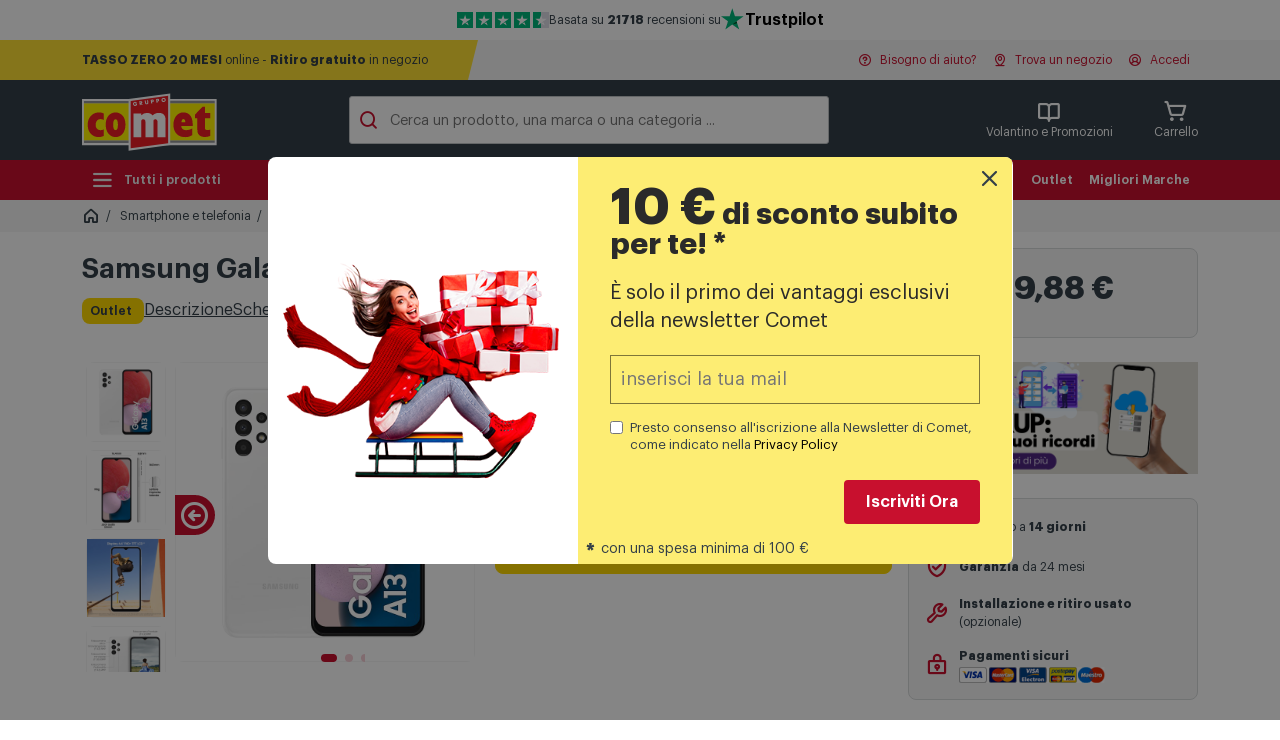

--- FILE ---
content_type: text/html; charset=UTF-8
request_url: https://www.comet.it/samsung-galaxy-a13-lte-white-4-128gb-SAM070858-prdtt
body_size: 36123
content:
<!DOCTYPE html>
<html lang='it-IT'>
	<head>
		<title>Samsung Galaxy A13 Lte White  4/128gb | Comet</title>
		<meta http-equiv='X-UA-Compatible' content='IE=edge'>
		<meta name='description' content='Acquista Samsung Galaxy A13 Lte White  4/128gb su Comet.it. Approfitta di prezzi vantaggiosi, scegli la consegna a domicilio o ritira in negozio.' />
		<meta name='viewport' content='width=device-width, initial-scale=1'>

		<meta name='google-site-verification' content='4uRwaOIk-4Xd_yLJUKOHDcNvZQSB77SdMs5vPvDz-l0' />

		<link rel='apple-touch-icon' href='https://static.comet.it/b2c/public/assets.v2021/fe/img/apple-icns/apple-touch-icon.png' />
		<link rel='apple-touch-icon' sizes='57x57' href='https://static.comet.it/b2c/public/assets.v2021/fe/img/apple-icns/apple-touch-icon-57x57.png' />
		<link rel='apple-touch-icon' sizes='72x72' href='https://static.comet.it/b2c/public/assets.v2021/fe/img/apple-icns/apple-touch-icon-72x72.png' />
		<link rel='apple-touch-icon' sizes='114x114' href='https://static.comet.it/b2c/public/assets.v2021/fe/img/apple-icns/apple-touch-icon-114x114.png' />
		<link rel='apple-touch-icon' sizes='120x120' href='https://static.comet.it/b2c/public/assets.v2021/fe/img/apple-icns/apple-touch-icon-120x120.png' />
		<link rel='apple-touch-icon' sizes='144x144' href='https://static.comet.it/b2c/public/assets.v2021/fe/img/apple-icns/apple-touch-icon-144x144.png' />
		<link rel='apple-touch-icon' sizes='152x152' href='https://static.comet.it/b2c/public/assets.v2021/fe/img/apple-icns/apple-touch-icon-152x152.png' />

		<link rel='shortcut icon' href='https://static.comet.it/b2c/public/assets.v2021/fe/img/favicon.ico'>

	<link rel='stylesheet' href='https://unpkg.com/swiper@6.8.4/swiper-bundle.min.css' type='text/css' media='print, screen' />
<style type='text/css'>

.pp-message {
			position: absolute;
			top: -10000px;

			padding: 0 .5em 0;

			opacity: 0;
			transition: opacity .5s ease-in;
		}

		#pp-pay-later-message-container { margin-top: .5rem; }

		#pp-pay-later-message-container > div > div {
			display: flex;
			justify-content: center;
		}
</style>
<style type='text/css'>

.cm-fascia-scheda {

	width: fit-content;
	margin: 0 auto 1rem auto;

	text-align: center;

	background-color: white;

	border: 2px solid var(--clr-primary-100);
	border-radius: .8rem;
	overflow: hidden;
}

.cm-fascia-scheda .cm-fascia__price {

	color: var(--clr-primary-100);
}

.cm-fascia-scheda .cm-fascia__text {

	padding: .2rem 1rem;

	color: white;
	background-color: var(--clr-primary-100);
}

.cm-fascia__container-card {

	position: absolute;
	bottom: .5rem;
	left: 0;
	right: 0;

	display: flex;
	justify-content: center;
}

.cm-fascia__container-card .txt-sm { display: none; }

.cm-fascia__container-card .cm-fascia {

	text-align: center;

	background-color: white;

	border: 2px solid var(--clr-primary-100);
	border-radius: .8rem;
	overflow: hidden;
	outline: 1px solid white;
}

.cm-fascia__container-card .cm-fascia__price {

	color: var(--clr-primary-100);
}

.cm-fascia__container-card .cm-fascia__text {

	padding: .2rem 1rem;

	color: white;
	background-color: var(--clr-primary-100);
}

@media (max-width: 500px) {

	.cm-fascia__container-card .txt-lg { display: none; }
	.cm-fascia__container-card .txt-sm { display: inline; }
}
</style>
<style type='text/css'>

.prod-reminder {

	position:  fixed;
	bottom: 0;
	left: 0;
	right: 0;

	height:  80px;

	padding: 10px 20px;

	z-index: 1000;

	border-top: 1px solid #e8e8e8;
	background-color: hsl(0deg 0% 97%);;
	box-shadow: 0 -8px 8px -4px rgb(51 63 72 / 20%);

	transition: transform .3s;
	transform: translateY(100%);
}

.prod-reminder.active {

	transform: translateY(0);
}

.prod-reminder .col { gap: 6px; }

.prod-reminder .pr-buy {
	margin-left:  auto;
}

.prod-reminder .c-cd-acquista__prezzo-finale { font-weight: 700; }
.prod-reminder .c-cd-acquista__prezzo-iniziale {

	color: #878d92;
	font-size: 0.8rem;
	line-height: 24px;
	text-decoration: line-through;
}

.prod-reminder img {
	height:  60px;
	object-fit:  cover;
}

@media screen and (max-width: 900px) {
	.prod-reminder {
		height:  auto;
	}

	.prod-reminder .col {
		flex-direction: column;
		justify-content: center;
	}

	.prod-reminder img { display: none }

	.prod-reminder .pr-buy {
		margin-left:  0;
	}
}
</style>
<link rel='stylesheet' href='//cdnjs.cloudflare.com/ajax/libs/custombox/4.0.3/custombox.min.css' type='text/css' media='print, screen' />
<link rel='stylesheet' href='https://www.comet.it/flex/Extensions/assets.v2021/css/newsletter-popup.css' type='text/css' media='print, screen' />
<style type='text/css'>

				#m-container {

					background-color: white;
				}

				#m-container .nl-error {

					color: red;
				}

			
</style>
<style type='text/css'>

.tp-symbol-box { display: none; }
</style>
<style type='text/css'>

.tp-topbar {

		height: 40px;

		display: flex;
		justify-content: center;
		align-items: center;
		gap: 1rem;

		font-size: .75rem;
	}

	.tp-topbar__rating-stars {

		--box-size: 1rem; /* multipli/sottomultipli di 46 sono nativi */

		--color-bg: #dcdce6;
		--color-dark: #00b67a;
		--color-light: #73cf11;

		flex-shrink: 0;
	}

	.tp-topbar__rating-stars svg {

		width: var(--box-size);
		aspect-ratio: 1 / 1;
	}

	.tp-topbar__tp-logo {
		display: flex;
		align-items: center;
		gap: .25rem;
	}

	.tp-topbar__tp-logo-star {

		width: 1.5rem;
		aspect-ratio: 1 / 1;
	}

	.tp-topbar__text {

		text-align: center;
	}

	.tp-topbar__tp-logo-text,
	.tp-topbar__tp-logo-text:visited,
	.tp-topbar__tp-logo-text:active {

		color: black;
	}

	.tp-topbar__tp-logo-text:hover {

		text-decoration: underline;
	}
</style>
<style type='text/css'>

.search-container {

	position: relative;
	isolation: isolate;
}

.search-container form {
	overflow: hidden;
}

.search-container input:focus-visible { outline: none; }

.search-container button {

	position: absolute;
	right: 0;
	height: calc(100% - 6px);

	margin: 3px;

	transition: transform 150ms linear;
	transform: translate(110%, 0);
}

.search-container:has(input:not(:placeholder-shown)) button {

	transform: translate(0, 0);
}

.search-suggestions {

	position: absolute;
	width: 100%;
	z-index: -1;

	display: flex;
	gap: .5rem;

	padding: 1rem .5rem;

	background-color: transparent;

	opacity: 0;
	transform: translate(0, -100%);
	transition: transform 300ms linear, opacity 150ms linear;
}

/*.search-container.focused .search-suggestions {*/
.search-container:focus-within .search-suggestions {

	opacity: 1;
	transform: translate(0, 0);
}

.search-container .search-chip {

	padding: .3rem .8rem;

	font-size: .9rem;
	font-weight: 600;
	white-space: nowrap;

	background-color: white;

	border: 1px solid #ccc;
	border-radius: 100vw;

	text-decoration: none;
}
</style>
<style type='text/css'>

.item__black-button {

	background-color: black;
}
.item__black-button a,
.item__black-button a:visited {

	color: white !important;
}

.item__white-button {

	background-color: white;

	font-weight: bold;
}

.item__white-button > a > span {

	margin-right: .4rem;

	font-size: 1.4em;
}

.item__white-button > a,
.item__white-button > a:visited {

	color: var(--clr-primary-100) !important;
}
</style>
<style type='text/css'>

.menu-bar__black-button {

	height: auto !important;

	border: 2px solid black;
	background-color: black;

	padding: 4px 15px !important;

	border-radius: 4px;
	transition:
		color .15s ease-in-out,
		background-color .15s ease-in-out,
		border-color .15s ease-in-out,
		box-shadow .15s ease-in-out;
}

.menu-bar__white-button {

	height: auto !important;

	flex-direction: row !important;

	border: 2px solid white;
	background-color: white;

	padding: 4px 15px !important;

	border-radius: 4px;
	transition:
		color .15s ease-in-out,
		background-color .15s ease-in-out,
		border-color .15s ease-in-out,
		box-shadow .15s ease-in-out;

	&::before { display: none !important; }
}

.menu-bar__white-button > span {

	margin-right: .2rem;

	font-size: 1.8em;
}

a.menu-bar__white-button,
a.menu-bar__white-button:active,
a.menu-bar__white-button:hover,
a.menu-bar__white-button:visited {

	color: var(--clr-primary-100) !important;
}
</style>
<style type='text/css'>

#nl-modal-bd { display: none; opacity: 0; transition: opacity .25s ease-in-out; }
#nl-modal .modal-content { transform: translateY(-150%); transition: transform .3s ease-in-out; }

#nl-modal-bd.show { opacity: .7; }
#nl-modal.show .modal-content { transform: translateY(0); }

#nl-modal .text-code {
	font-family: monospace;
	font-size: 3rem;
}

#nl-modal .modal-footer {

	flex-direction: column;
	gap: .5rem;
}

@media (max-width: 992px) {

	.c-nl-cta { display: none; }
}
</style>
<style type='text/css'>

.c-footer h3 i,
.c-footer .--m-logo { display: none; }

.c-footer .c-footer__list a {

	display: block;
}

@media (max-width: 992px) {

	.c-footer .--m-logo {

		padding-top: 1.5rem;

		background-color: #333f48;

		display: flex;
		justify-content: center;
	}

	.c-footer .--top .content {

		display: block !important;
		max-width: 100% !important;

		padding-inline: 1.5rem !important;

		--open-time: 0.5s;
	}

	.c-footer .--top { display: block !important; }

	.c-footer .--top .c-footer__list {

		display: grid;
		grid-template-rows: 0fr;
		transition: grid-template-rows var(--open-time) ease-in-out;
	}

	.c-footer .--top .c-footer__list-inner {

		overflow: hidden;
	}

	.c-footer .--top .c-footer__list.open {

		grid-template-rows: 1fr;
	}

	.c-footer .--top h3 {

		margin: 0 0 1rem 0 !important;
		color: white !important;

		display: flex;
		justify-content: space-between;
		align-items: center;

		cursor: pointer;

		transition: color var(--open-time) ease-in-out;
	}

	.c-footer .--top h3.open {

		color: #FFD700 !important;
	}

	.c-footer .--top h3 i {

		display: block;
		transition: transform var(--open-time) ease-in-out;
		transform-origin: 0 50%;
	}

	.c-footer .--top h3 i:before {

		font-weight: 800 !important;
		color: #FFD700;
		font-size: 1.5rem;
	}

	.c-footer .--top h3.open i {

		transform: rotateX(-180deg);
	}

	.c-footer .--top .c-footer__list a {

		margin: 0 0 1rem 1rem;
	}
}
</style>
<style type='text/css'>

.c-footer .--mf { display: none; }

@media (max-width: 992px) {

	.c-footer .--mf {

		display: block;
		background-color: #333f48;
	}

	.c-footer .--mf .content {

		display: flex !important;
		justify-content: space-between;
		align-items: flex-start;

		max-width: 100% !important;

		padding-inline: 1.5rem !important;
	}

	.c-footer .--left,
	.c-footer .--right {

		display: flex;
		flex-direction: column;
		align-items: center;
		gap: .5rem;
	}

	.c-footer .--mf .--left {

		color: #FFD700 !important;
	}

	.c-footer .--right {

		color: white !important;
	}

	.c-footer .btn--faq {

		color: #FFD700 !important;
		background-color: #333f48;
		border-color: #FFD700;
	}

	.c-footer .--icos {

		display: flex;
		gap: 1rem;
	}

	.c-footer .--nl a,
	.c-footer .--nl a:visited,
	.c-footer .--nl a:hover,
	.c-footer .--nl a:active,
	.c-footer .--nl a:focus {

		width: 100%;
		padding: 10px 20px;

		display: flex;
		flex-direction: row;
		justify-content: center;
		align-items: center;
		gap: 10px;

		color: #333F48;;
		background-color: #FFD700;
		border-radius: 4px;
	}
}
</style>
<style type='text/css'>

@media (max-width: 992px) {

	.c-footer .--bottom .--logo {

		display: none;
	}
}
</style>
<style type='text/css'>

#custombox-mnl .js-nl-form,
#custombox-mnl .js-nl-confirm {

	max-width: 90vw;

	padding: 2rem;

	background-color: white;

	border: 1px solid #d6d9da;;
	border-radius: 1rem;
}

#custombox-mnl form {

	display: flex;
	flex-direction: column;
	gap: 0.5rem;
}

#custombox-mnl form > :nth-child(1) { order: 1; }
#custombox-mnl form > :nth-child(2) { order: 2; }
#custombox-mnl form > :nth-child(3) { order: 4; }
#custombox-mnl form > :nth-child(4) { order: 3; }
</style>
<link rel='stylesheet' href='https://www.comet.it/flex/Extensions/assets.v2021/ds/css/app.css?70' type='text/css' media='print, screen' />
<script  type='text/javascript'>
	var _iub = _iub || [];
	_iub.csConfiguration = {

    "askConsentAtCookiePolicyUpdate": true,
    "cookiePolicyInOtherWindow": true,
    "perPurposeConsent": true,
    "purposes": "1,2,3,5,4",
    "siteId": 2454346,
    "whitelabel": false,
    "cookiePolicyId": 16530338,
    "lang": "it",
    "i18n": {
        "it": {
            "banner": {
                "title": "Informativa sull'utilizzo dei Cookie",
                "dynamic": {
                    "body": "Noi  (Comet S.p.a.)   e terze parti selezionate utilizziamo cookie o tecnologie simili per finalità tecniche e, con il tuo consenso, anche per le finalità di <strong data-iub-role=\"purposes_emphasis\">funzionalità, esperienza, misurazione e “marketing (con annunci personalizzati)”</strong> come specificato nella <a href=\"https://www.comet.it/it/utilizzo-cookies\" role=\"button\" target=\"_blank\" rel=\"noopener\" class=\"iubenda-cs-cookie-policy-lnk\" aria-label=\"cookie policy - il link si apre in una nuova scheda\">cookie policy</a>. Utilizziamo inoltre alcuni servizi di Google.Per sapere come Google utilizza i dati personali, leggi la <a href=\"https://policies.google.com/privacy\" target=\"_blank\" rel=\"noopener\">Privacy Policy</a> e il <a href=\"https://safety.google/privacy/ads-and-data/\" target=\"_blank\" rel=\"noopener\">Safety Center</a>.\n<p>\nPuoi liberamente prestare, rifiutare o revocare il tuo consenso, in qualsiasi momento, accedendo al pannello delle preferenze. Il rifiuto del consenso può rendere non disponibili le relative funzioni.Usa il pulsante “Accetta” per acconsentire. Usa il pulsante “Rifiuta” per continuare senza accettare."
                },
                "customize_button_caption": "Personalizza"
            }
        }
    },
    "banner": {
        "acceptButtonCaptionColor": "#333F48",
        "acceptButtonColor": "#FFD700",
        "acceptButtonDisplay": true,
        "backgroundColor": "white",
        "backgroundOverlay": true,
        "brandBackgroundColor":"#333F48",
        "closeButtonDisplay": false,
        "customizeButtonCaptionColor": "#4D4D4D",
        "customizeButtonColor": "#DADADA",
        "customizeButtonDisplay": true,
        "explicitWithdrawal": true,
        "listPurposes": true,
        "logo":"https://static.comet.it/b2c/public/assets.v2021/fe/img/2021/logo-top.svg",
        "ownerName": "Comet S.p.a.",
        "position": "float-top-center",
        "rejectButtonCaptionColor": "#333F48",
        "rejectButtonColor":"#FFD700",
        "rejectButtonDisplay": true,
        "showTotalNumberOfProviders": true,
        "textColor": "black"
    }

			, "callback": {
				onPreferenceExpressedOrNotNeeded: function(preference) {
					dataLayer.push({
						iubenda_ccpa_opted_out: _iub.cs.api.isCcpaOptedOut()
					});
					if (!preference) {
						dataLayer.push({
							event: "iubenda_preference_not_needed"
						});
					} else {
						if (preference.consent === true) {
							dataLayer.push({
								event: "iubenda_consent_given"
							});
						} else if (preference.consent === false) {
							dataLayer.push({
								event: "iubenda_consent_rejected"
							});
						} else if (preference.purposes) {
							for (var purposeId in preference.purposes) {
								if (preference.purposes[purposeId]) {
									dataLayer.push({
										event: "iubenda_consent_given_purpose_" + purposeId
									});
								}
							}
						}
					}
				}
			}

	};

window._iub.googleConsentModeV2=true;
(function(w,y,h,_){"use strict";var d={COOKIE:"cookie",LOCAL_STORAGE:"local_storage"};function L(e,a){for(var r=[],t=document.cookie.split(/\s*;\s*/),o=0;o<t.length;o++){var s=t[o].split("="),u=s[0],n=s[1],c=u.match(new RegExp("^"+e+"(-(\d+))?$"));if(c){var g=parseInt(c[2],10)||0;r[g]=n}}if(!r.length)return"";var i=r.join("");if(a===!0)return i;try{return JSON.parse(i)}catch(S){return JSON.parse(decodeURIComponent(i))}}function O(e,a){var r=window.localStorage.getItem(e);return r===null?"":a?r:JSON.parse(r)}function I(e,a,r){var t="";switch(r){case d.LOCAL_STORAGE:t=O(e,a);break;case d.COOKIE:default:t=L(e,a);break}return t}function k(){return _iub.csConfiguration.siteId&&_iub.csConfiguration.storage&&_iub.csConfiguration.storage.useSiteId?"s"+_iub.csConfiguration.siteId:_iub.csConfiguration.cookiePolicyId}function D(){var e=d.COOKIE;try{e=_iub.csConfiguration.storage.type}catch(o){e=d.COOKIE}var a=k(),r=I("_iub_cs-"+a,!1,e),t=I("_iub_cs-"+a+"-uspr",!1,e);return{coreStorage:r,usprStorage:t}}function b(){var e=D(),a=e.coreStorage,r=e.usprStorage,t={},o=!1,s=!1,u=null;return a&&(a.purposes?(o=!0,Object.keys(a.purposes).map(function(n){t[n]=a.purposes[n]})):u=a.consent||!1),r&&(s=!0,Object.keys(r).map(function(n){t[n]=r[n]})),{hasPurposes:o,hasUSPurposes:s,allPurposes:t,coreConsent:u}}function p(){window.dataLayer=window.dataLayer||[],typeof window.gtag!="function"&&(window.gtag=function(){window.dataLayer.push(arguments)})}function E(){var e=C("consent","default");return e!==!1}function C(e,a){if(!window.dataLayer||!window.dataLayer.length)return!1;for(var r=0;r<window.dataLayer.length;r++){var t=window.dataLayer[r];if(t&&t[0]===e&&t[1]===a)return r}return!1}function f(){return!!window._iub&&!!window._iub.csConfiguration&&window._iub.csConfiguration.googleConsentMode!==!1}function A(e){var a;if(f()){var r=e!=null?e:{},t=(a=r.skipIfDataLayer)!==null&&a!==void 0?a:!0;if(!(t&&E())){p();var o={analytics_storage:{purposes:[4],usPurposes:["s"]},ad_storage:{purposes:[5],usPurposes:["s","sh","adv"]},functionality_storage:{purposes:[2]},personalization_storage:{purposes:[3]},security_storage:{purposes:[2]}};window._iub.googleConsentModeV2===!0&&(o.ad_user_data={purposes:[5],usPurposes:["sh","adv"]},o.ad_personalization={purposes:[5],usPurposes:["sh","adv"]});var s=b(),u=s.allPurposes,n=s.hasPurposes,c=s.hasUSPurposes,g=s.coreConsent,i={};Object.keys(o).forEach(function(S){var v=o[S],l=!1;n&&v.purposes&&(l=v.purposes.every(function(P){return u[P]})),!n&&g!==null&&(l=g),c&&l&&v.usPurposes&&(l=v.usPurposes.every(function(P){return u[P]})),i[S]=l?"granted":"denied"}),window.gtag("consent","default",i)}}}function T(e){f()&&(p(),window.gtag("set","url_passthrough",e!=null?e:!0))}function U(e){f()&&(p(),window.gtag("set","ads_data_redaction",e!=null?e:!0))}function j(){if(f()){p();var e="developer_id.dZTJkMz";C("set",e)===!1&&window.gtag("set","developer_id.dZTJkMz",!0)}}window._iub=window._iub||[],_iub.syncjsVersion="0.0.9",j(),A({skipIfDataLayer:!1}),T((w=(y=_iub.csConfiguration)===null||y===void 0?void 0:y.googleUrlPassthrough)!==null&&w!==void 0?w:!0),U((h=(_=_iub.csConfiguration)===null||_===void 0?void 0:_.googleAdsDataRedaction)!==null&&h!==void 0?h:!0)})();




					</script>
<script  async  src='//cdn.iubenda.com/cs/iubenda_cs.js'></script>
<script type='text/javascript'>
					var ScarabQueue = ScarabQueue || [];
					(function(id) {
					
					if (document.getElementById(id)) return;
					var js = document.createElement('script'); js.id = id;
					js.src = '//cdn.scarabresearch.com/js/12CC31A709ED57FC/scarab-v2.js';
					var fs = document.getElementsByTagName('script')[0];
					fs.parentNode.insertBefore(js, fs);
					})('scarab-js-api');

					ScarabQueue.push(["cart",[]]);ScarabQueue.push(["view","SAM070858"]);ScarabQueue.push(["tag","product_details",{"brand":"SAM","lvl1":"Smartphone e telefonia","lvl2":"Smartphone e telefonia > Smartphone e Cellulari","lvl3":"Smartphone e telefonia > Smartphone e Cellulari > Smartphone"}]);ScarabQueue.push(["recommend",{"limit":15,"logic":"RELATED","containerId":"em255420406","success":function(SC, render) { setTimeout(function() { window.emySuccessHandler['em255420406'](SC, render); }, 100); }}]);ScarabQueue.push(["go"]);
				</script>
<script type='text/javascript'>
	window.dataLayer=window.dataLayer||[];window.dataLayer.push({"userStatus":"non-loggato","ecommerce":{"detail":{"products":[{"name":"Samsung Galaxy A13 Lte White  4\/128gb","id":"SAM070858","price":"39.880","category":"Smartphone e telefonia\/Smartphone e Cellulari\/Smartphone","dimension9":"non_in_saldo","dimension11":35,"dimension12":"no"}]}},"tipo_pagina":"prodotto","first_level_category":null,"second_level_category":null,"third_level_category":null});
	
	(function(w,d,s,l,i){w[l]=w[l]||[];w[l].push({'gtm.start':
	new Date().getTime(),event:'gtm.js'});var f=d.getElementsByTagName(s)[0],
	j=d.createElement(s),dl=l!='dataLayer'?'&l='+l:'';j.async=true;j.src=
	'https://www.googletagmanager.com/gtm.js?id='+i+dl;
	w.__gtm__=false;j.addEventListener('load', function() {w.__gtm__=true;});
	f.parentNode.insertBefore(j,f);
	})(window,document,'script','dataLayer','GTM-MG3Q824');
	
	</script>
<link rel='canonical' href='https://www.comet.it/samsung-galaxy-a13-lte-white-4-128gb-SAM070858-prdtt' />
<meta name="apple-itunes-app" content="app-id=1205430421" />
<meta name="robots" content="index,follow,max-image-preview:large" />
<meta property="og:title" content="Samsung Galaxy A13 Lte White  4/128gb | Comet" />
<meta property="og:description" content="Acquista Samsung Galaxy A13 Lte White  4/128gb su Comet.it. Approfitta di prezzi vantaggiosi, scegli la consegna a domicilio o ritira in negozio." />
<meta property="og:image" content="https://static.comet.it/b2c/public/e-cat/SAM070858/SAM070858-0.jpg" />
<meta property="og:site_name" content="COMET" />
<meta property="og:type" content="product" />
<meta property="og:url" content="https://www.comet.it/samsung-galaxy-a13-lte-white-4-128gb-SAM070858-prdtt" />

</head>
	<body class="scheda-prodotto mac chrome vma-131 vmi-0">
			
			


<section
	class='container trustpilot-top-bar'
>
	<div class='tp-topbar'>

		

		<div class='tp-topbar__rating-stars'>
 			<svg aria-label='stella vuota' style='--f: var(--color-dark);'>
			<use href='#tp-star-full' />
			<use href='#tp-star' />
		</svg>

	

	
		<svg aria-label='stella vuota' style='--f: var(--color-dark);'>
			<use href='#tp-star-full' />
			<use href='#tp-star' />
		</svg>

	

	
		<svg aria-label='stella vuota' style='--f: var(--color-dark);'>
			<use href='#tp-star-full' />
			<use href='#tp-star' />
		</svg>

	

	
		<svg aria-label='stella vuota' style='--f: var(--color-dark);'>
			<use href='#tp-star-full' />
			<use href='#tp-star' />
		</svg>

	

	
					<svg aria-label='stella piena' style='--f: var(--color-dark);'>
				<use href='#tp-star-left'></use>
				<use href='#tp-star-right'></use>
				<use href='#tp-star'></use>
			</svg>
		
	
		</div>

		<div class='tp-topbar__text'>
			Basata su <strong>21718</strong> recensioni su
		</div>

		<div class='tp-topbar__tp-logo'>
			<svg aria-label='Logo Trustpilot' class='tp-topbar__tp-logo-star' viewBox='0 0 32 32'>
				<path fill='#00B67A' d='M30.1 11H18.6L15.1.3 11.5 11H0l9.3 6.7-3.5 10.9L15 22l9.3 6.7-3.6-10.9 9.3-6.7z'/>
				<path fill='#005128' d='m21.6 20.3-.8-2.5-5.7 4.2z'/>
			</svg>

			<a
				href='https://it.trustpilot.com/review/comet.it'
				class='tp-topbar__tp-logo-text text-body-semibold'
				target='_blank'
			>
				Trustpilot
			</a>
		</div>

	</div>
</section>

	<svg
	 class='tp-symbol-box'
	 aria-hidden='true'
>
	<symbol id='tp-star-full' viewBox='0 0 46 46'>
		<path
			fill='var(--f)'
			d='M 0 0 H 46 V 46 H 0 L 0 0'
		/>
	</symbol>
	<symbol id='tp-star-left' viewBox='0 0 46 46'>
		<path
			fill='var(--f)'
			d='M 0 0 H 23 V 46 H 0 L 0 0'
		/>
	</symbol>
	<symbol id='tp-star-right' viewBox='0 0 46 46'>
		<path
			fill='#dcdce6'
			d='M 23 0 H 46 V 46 H 23 L 23 0'
		/>
	</symbol>
	<symbol id='tp-star' viewBox='0 0 46 46'>
		<path
			fill='#FFF'
			d='M39.5 19.7 13.2 38.8 17.1 27 7 19.7h12.3L23.3 8 27 19.7h12.4zM23.3 31.5l7.2-1.5 2.8 8.8-10-7.3z'
		/>
	</symbol>
	<symbol id='tp-verified' viewBox='0 0 14 14'>
		<path
			
			
			fill='currentColor'
			d='M7 14A7 7 0 1 0 7 0a7 7 0 0 0 0 14ZM6 7.8l3.2-3.1a.6.6 0 0 1 .9.9L6.6 9a.6.6 0 0 1-1 0l-1.9-2a.6.6 0 0 1 .9-.9l1.5 1.6Z'
		/>
	</symbol>
</svg>



<section
	class='c-intro-stripe with-message'
	class='c-intro-stripe without-message'
>
	<div class='content'>

		
			<div class='--left'>
				<svg id='top-section-border' role='presentation' xmlns='http://www.w3.org/2000/svg' viewBox='0 0 100 100' preserveAspectRatio='none'>
					<polygon points='50,100 100,0 100,100'/>
				</svg>
				<div>
											<a class='d-none d-md-inline' href='https://www.comet.it/it/finanziamenti-online'><strong>TASSO ZERO 20 MESI</strong> online - <strong>Ritiro gratuito</strong> in negozio</a>
																<a class='d-inline d-md-none' href='https://www.comet.it/it/finanziamenti-online'><strong>TASSO ZERO 20 MESI</strong> online - <strong>Ritiro gratuito</strong> in negozio</a>
									</div>
			</div>

		
		<div class='--right'>

			<div id='user-help-btn' x-data>
				<a
					href='#'
					role='button'
					x-bind:class='{ active: $store.hMenu.isOpen }'
					x-on:click.prevent='$store.hMenu.toggle()'
					x-on:click.outside='$store.hMenu.close()'
				>
					<i class='ph-question-bold'></i>
					Bisogno di aiuto?
				</a>
			</div>

			<div>
				<a href="https://www.comet.it/negozi">
					<i class='ph-map-pin-line-bold'></i>
					Trova un negozio
				</a>
			</div>

			

			<div id='user-menu-btn' x-data>
									<a
						href='https://www.comet.it/user/login'
						x-bind:class='{ active: $store.uMenu.isOpen }'
						x-on:click.prevent='$store.uMenu.toggle()'
						x-on:click.outside='$store.uMenu.close()'
					>
						<i class='ph-user-circle-bold'></i>
						Accedi
					</a>
							</div>
		</div>

	</div>

		

	
	<div
		id='help-menu'
		class='c-dropdown-menu c-dd-user'
		:class='{ open: $store.hMenu.isOpen }'
		x-data
		style='position: absolute'
	>
		<ul>
							<li>
					<a
						href='https://www.comet.it/it/faq-domande-frequenti'
						class='--item tx-p-100 '
					>
						Domande frequenti
					</a>
				</li>
					</ul>

		<div class='--item'>
			<a
				href='https://www.comet.it/contattaci'
				class='--item c-btn c-btn-dark c-btn-block'
			>
				Vai alla pagina di supporto
			</a>
		</div>
	</div>

		

	<div
		id='user-menu'
		class='c-dropdown-menu c-dd-user'
		:class='{ open: $store.uMenu.isOpen }'
		x-data
		style='position: absolute'
	>
		<ul>
							<li>
					<a
						href='https://www.comet.it/user/profile'
						class='--item disabled-clicked'
					>
						Il mio profilo
					</a>
				</li>
							<li>
					<a
						href='https://www.comet.it/user/orders'
						class='--item disabled-clicked'
					>
						Ordini e resi
					</a>
				</li>
							<li>
					<a
						href='https://www.comet.it/it/card-comet-mia-raccolta-punti'
						class='--item disabled-clicked'
					>
						Carta fedeltà Comet Mia
					</a>
				</li>
					</ul>

					<div class='--item'>
				<a
					href='https://www.comet.it/user/login'
					class='--item c-btn c-btn-primary c-btn-block'
				>
					Accedi
				</a>
			</div>
			<div class='--item'>
				Nuovo cliente?
				<a
					href='https://www.comet.it/user/register'
					class='text-primary'
				>Registrati</a>
			</div>
			</div>


	

	<div
		class='c-sm-overlay c-user-menu-sm'
		x-data
		x-bind:class='{ open: $store.uMenu.isMobileOpen }'
	>
		<div class='--top'>
			<div class='--left'>
				<!--
				<a href='#'>
					<i class='ph-user-circle-bold'></i>
					Accedi
				</a>
				-->
				<a href='#' role='button' class='store'>
					<i class='ph-map-pin-line-bold'></i>
					Trova negozio
				</a>
			</div>
			<div class='--right'>
				<a
					href='#'
					role='button'
					x-on:click.prevent='$store.uMenu.isMobileOpen = false'
				>
					<i class='ph-x-bold'></i>
					Chiudi
				</a>
			</div>
		</div>

		<nav role='navigation'>
			<ul class='open'>
									<li>
						<a
							href='https://www.comet.it/user/profile'
							class='disabled-clicked'
						>
							Il mio profilo
							<i class='ph-caret-right-bold'></i>
						</a>
					</li>
									<li>
						<a
							href='https://www.comet.it/user/orders'
							class='disabled-clicked'
						>
							Ordini e resi
							<i class='ph-caret-right-bold'></i>
						</a>
					</li>
									<li>
						<a
							href='https://www.comet.it/it/card-comet-mia-raccolta-punti'
							class='disabled-clicked'
						>
							Carta fedeltà Comet Mia
							<i class='ph-caret-right-bold'></i>
						</a>
					</li>
							</ul>
		</nav>


					<div class='--item'>
				<a
					href='https://www.comet.it/user/login'
					class='--item c-btn c-btn-primary c-btn-block'
				>
					Accedi
				</a>
			</div>
			<div class='--item'>
				Nuovo cliente?
				<a
					href='https://www.comet.it/user/register'
					class='text-primary'
				>Registrati</a>
			</div>
			</div>
</section>


<header>
	<section
	class='c-header'
>
	<div class='content'>

		<div class='--logo position-relative'>
			<a href='https://www.comet.it/' class=''>
				<img
					width='135'
					height='64'
					alt='Logo Comet'
					src='https://static.comet.it/b2c/public/assets.v2021/fe/img/2021/logo-top.svg'
					loading='lazy'
					decoding='async'
				>
				

									
					
					
					
					
							</a>
		</div>

		<div class='search-container'>
	<form
		id='search-form'
		role='search'
		class='--search'
		action='https://www.comet.it/search'
	>
		

		<i id='sti' class='ph-magnifying-glass-bold' role='presentation'></i>
		<input
			type='text'
			aria-label='Cerca un prodotto, una marca o una categoria'
			id='algolia-search-top'
			name='iq'
			placeholder='Cerca un prodotto, una marca o una categoria ...'
			autocomplete='off'
			value=''
		/>
		<button type='submit' class='c-btn c-btn-primary'>Cerca</button>
	</form>

	
</div>


		<div class='flex-break'></div>
		<div class='--right'>

			<div
				id='promo-menu-btn'
				class='--promo position-relative'
				x-bind:class='{ active: $store.pMenu.isOpen }'
				x-data='{ open: false }'
			>
				
				<a
					href='#'
					role='button'
					class='--vol d-flex d-lg-none'
					x-on:click.prevent='$store.pMenu.mOpen()'
				>
					<i class='ph-book-open-bold'></i>
					Promozioni
				</a>
				
				<a
					href='#'
					role='button'
					class='--vol d-none d-lg-flex'
					x-on:click.prevent='$store.pMenu.toggle()'
					x-on:click.outside='$store.pMenu.close()'
					data-text='Volantino e Promozioni'
				>
					<i class='ph-book-open-bold'></i>
					Volantino e Promozioni
				</a>

				

			</div>
			<div class='--cart'>
				<a href='https://www.comet.it/cart'>
					<div class='--cart-items d-none'>0</div>
					<i class='ph-shopping-cart-simple-bold'></i>
					Carrello
				</a>
			</div>

			<div class='--menu'>
				<a
					href='#'
					role='button'
					class='vstack align-items-center'
					x-data
					x-on:click.prevent='$store.mobile.open()'
				>
					<i class='ph-list-bold'></i>
					Menu
				</a>
			</div>

		</div>

	</div>
</section>


	


		

	<div
		id='promo-menu'
		class='c-dropdown-menu p-4'
		x-bind:class='{ open: $store.pMenu.isOpen }'
		x-data
		style='position: absolute; width: 700px'
	>
		<div class='row g-4 mb-3'>

			<div
				id='vol-promozioni'
				class='col-12 col-lg-6 text-dark'
			>
				<div class='text-h5-semibold mb-2'>Promozioni</div>

				<div class='vstack gap-3'>
											<div class='hstack gap-3'>
							<div>
								<img
									src='https://static.comet.it/b2c/public/categorie/602/89db971c56be2cb7b8ed8e42559afbf9-6970ee0f1997e5.82297596-545x245.png'
									alt='Volantino Comet &quot;Più Saldi Che mai&quot;'
									class='rounded-3'
									style='width: 80px; height: 80px; object-fit: cover;'
									loading='lazy'
									decoding='async'
								/>
							</div>
							<div class='vstack overflow-hidden'>
								<div class='mt-2 text-body-semibold tx-truncate-1'>Volantino Comet &quot;Più Saldi Che mai&quot;</div>
								<div class='text-small-regular text-black-60 tx-truncate-1'>
									Valida dal 22 gennaio
									al 4 febbraio
									
								</div>
								<a
									href='https://www.comet.it/volantino-bis'
									class='d-inline-block mt-2 text-body-semibold'
									data-gtm-tag='click:banner:volantino_generale_-_bis'
								>Scopri di più</a>
							</div>
						</div>
											<div class='hstack gap-3'>
							<div>
								<img
									src='https://static.comet.it/b2c/public/categorie/786/f3b297fb6e0fee4d47da4cc9f258819d-6970fa5add1143.72564652-545x245.png'
									alt='Speciale Clima'
									class='rounded-3'
									style='width: 80px; height: 80px; object-fit: cover;'
									loading='lazy'
									decoding='async'
								/>
							</div>
							<div class='vstack overflow-hidden'>
								<div class='mt-2 text-body-semibold tx-truncate-1'>Speciale Clima</div>
								<div class='text-small-regular text-black-60 tx-truncate-1'>
									Valida dal 22 gennaio
									al 18 febbraio
									
								</div>
								<a
									href='https://www.comet.it/promozioni/speciale-clima'
									class='d-inline-block mt-2 text-body-semibold'
									data-gtm-tag='click:banner:folder_clima'
								>Scopri di più</a>
							</div>
						</div>
									</div>

			</div>

			<div
				id='vol-cashback'
				class='col-12 col-lg-6 text-dark'
			>
				<div class='text-h5-semibold mb-2'>Cashback</div>

				<div class='vstack gap-3'>
											<div class='hstack gap-3'>
							<div>
								<img
									src='https://static.comet.it/b2c/public/categorie/425/0a74a7052a83b2ac081465a65bf0057d-68ee56367de1b5.58039257-A23455-it-it-bigcashback-370x170-ET.jpg'
									alt='Epson EcoTank: fino a 60€ di rimborso'
									class='rounded-3'
									style='width: 80px; height: 80px; object-fit: cover;'
									loading='lazy'
									decoding='async'
								/>
							</div>
							<div class='vstack overflow-hidden'>
								<div class='mt-2 text-body-semibold tx-truncate-1'>Epson EcoTank: fino a 60€ di rimborso</div>
								<div class='text-small-regular text-black-60 tx-truncate-1'>
									Valida dal 1 settembre
									al 31 gennaio
									
								</div>
								<a
									href='https://www.comet.it/cashback/epson-ecotank'
									class='d-inline-block mt-2 text-body-semibold'
									data-gtm-tag='click:banner:epson_cashback_ecotank_ottobre_25'
								>Scopri di più</a>
							</div>
						</div>
											<div class='hstack gap-3'>
							<div>
								<img
									src='https://static.comet.it/b2c/public/categorie/653/e5170a21e53512c7096e98b9d492b31e-690a1c25284ab8.13926523-370x170.jpg'
									alt='Hotpoint Asciugatrici: fino a 100€ di rimborso'
									class='rounded-3'
									style='width: 80px; height: 80px; object-fit: cover;'
									loading='lazy'
									decoding='async'
								/>
							</div>
							<div class='vstack overflow-hidden'>
								<div class='mt-2 text-body-semibold tx-truncate-1'>Hotpoint Asciugatrici: fino a 100€ di rimborso</div>
								<div class='text-small-regular text-black-60 tx-truncate-1'>
									Valida dal 1 ottobre
									al 31 gennaio
									
								</div>
								<a
									href='https://www.comet.it/cashback/hotpoint-ariston-asciugatrici-delica'
									class='d-inline-block mt-2 text-body-semibold'
									data-gtm-tag='click:banner:hotpoint_cashback_asciugatrici_delica_ott-gen_25_2'
								>Scopri di più</a>
							</div>
						</div>
									</div>
			</div>

		</div>
		<div class='row'>
			<div class='col-12 text-center'>
				<a href='https://www.comet.it/promozioni' class='c-btn c-btn-primary'>Scopri tutte le promozioni</a>
			</div>
		</div>
	</div>


<div
	id='promo-menu-sm'
	class='c-sm-overlay c-user-menu-sm'
	x-data
	x-bind:class='{ open: $store.pMenu.isMobileOpen }'
>

	<div class='--top'>
		<div class='--left text-body-semibold'>
			<i class='ph-book-open-bold ph-24'></i>
			Volantino e Promozioni
		</div>
		<div class='--right'>
			<a
				href='#'
				role='button'
				x-on:click.prevent='$store.pMenu.mClose()'
			>
				<i class='ph-x-bold'></i>
				Chiudi
			</a>
		</div>
	</div>

	<div
		class='row m-3 overflow-scroll-y h-100'
	>
		<div
			id='promo-mobile'
			class='col vstack gap-3'
		></div>

		<div class='row mt-4'>
			<div class='col-12 text-center'>
				<a href='https://www.comet.it/promozioni' class='c-btn c-btn-primary'>Scopri tutte le promozioni</a>
			</div>
		</div>

	</div>

</div>


	<section
	class=''
	x-data
	x-on:click.outside='$store.menu.close()'
	x-on:keydown.escape='$store.menu.close()'
>
	<div class='c-sub-header'>
		<div class='content'>

			
			

			

			<div class='menu-md'>

				<a
					href='#'
					class='--all'
					x-bind:class='{ active: $store.menu.idc === 0 }'
					x-on:click.prevent.stop='$store.menu.toggle()'
					__keydown.escape='$store.menu.close()'
					role='button'
				>
					<i
						x-bind:class='{ "ph-list-bold": ! $store.menu.isOpen, "ph-x-square-bold": $store.menu.isOpen}'
					></i>
					Tutti i prodotti
				</a>

									<span>In primo piano:</span>
				
				
						

					
						

						<a
							href='https://www.comet.it/smartphone-e-telefonia'
							class=''
							title='Esplora la categoria Telefonia'
							data-title='Telefonia'
							data-id='3092'
							data-gtm-cat='smartphone_e_telefonia'
							x-bind:class='{ active: $store.menu.idc === 3092 }'

															x-on:click.prevent.stop='$store.menu.openForCategoryID(3092)'
													>
							Telefonia
						</a>
					
				
						

					
						

						<a
							href='https://www.comet.it/tv-audio'
							class=''
							title='Esplora la categoria TV'
							data-title='TV'
							data-id='3208'
							data-gtm-cat='tv_audio'
							x-bind:class='{ active: $store.menu.idc === 3208 }'

															x-on:click.prevent.stop='$store.menu.openForCategoryID(3208)'
													>
							TV
						</a>
					
				
						

					
						

						<a
							href='https://www.comet.it/computer-e-tablet'
							class=''
							title='Esplora la categoria Informatica'
							data-title='Informatica'
							data-id='2706'
							data-gtm-cat='computer_e_tablet'
							x-bind:class='{ active: $store.menu.idc === 2706 }'

															x-on:click.prevent.stop='$store.menu.openForCategoryID(2706)'
													>
							Informatica
						</a>
					
				
						

					
						

						<a
							href='https://www.comet.it/elettrodomestici'
							class=''
							title='Esplora la categoria Grandi Elettrodomestici'
							data-title='Grandi Elettrodomestici'
							data-id='2828'
							data-gtm-cat='grandi_elettrodomestici'
							x-bind:class='{ active: $store.menu.idc === 2828 }'

															x-on:click.prevent.stop='$store.menu.openForCategoryID(2828)'
													>
							Grandi Elettrodomestici
						</a>
					
				
						

					
						

						<a
							href='https://www.comet.it/console-e-games'
							class=''
							title='Esplora la categoria Gaming'
							data-title='Gaming'
							data-id='2772'
							data-gtm-cat='console_e_games'
							x-bind:class='{ active: $store.menu.idc === 2772 }'

															x-on:click.prevent.stop='$store.menu.openForCategoryID(2772)'
													>
							Gaming
						</a>
					
				
						

					
						

						<a
							href='https://www.comet.it/illuminazione'
							class=''
							title='Esplora la categoria Illuminazione'
							data-title='Illuminazione'
							data-id='2935'
							data-gtm-cat='illuminazione'
							x-bind:class='{ active: $store.menu.idc === 2935 }'

															x-on:click.prevent.stop='$store.menu.openForCategoryID(2935)'
													>
							Illuminazione
						</a>
					
				
			</div>

			<div class='menu-right hstack'>
								<a href='https://www.comet.it/it/outlet'>Outlet</a>
				<a href='https://www.comet.it/marca'>Migliori Marche</a>
			</div>

		</div>
	</div>

	<div class='container position-relative'>

		<div
			class='c-nav-menu'
			x-cloak
			x-show='$store.menu.isOpen'
		>
			<div class='--cats'>
				<h3>Categorie</h3>
				<ul>
					
						<li
							x-bind:class='{ active: $store.menu.idc === 3092 }'
						>
							<a
								href='https://www.comet.it/smartphone-e-telefonia'
								data-id='3092'
								x-bind:class='{ faded: $store.menu.idc !== 3092 && $store.menu.idc !== 0 }'
								x-on:click.prevent='$store.menu.openForCategoryID(3092)'
							>
								Smartphone e telefonia
								<i class='ph-arrow-right-bold'></i>
							</a>
						</li>

					
						<li
							x-bind:class='{ active: $store.menu.idc === 2828 }'
						>
							<a
								href='https://www.comet.it/elettrodomestici'
								data-id='2828'
								x-bind:class='{ faded: $store.menu.idc !== 2828 && $store.menu.idc !== 0 }'
								x-on:click.prevent='$store.menu.openForCategoryID(2828)'
							>
								Grandi Elettrodomestici
								<i class='ph-arrow-right-bold'></i>
							</a>
						</li>

					
						<li
							x-bind:class='{ active: $store.menu.idc === 2992 }'
						>
							<a
								href='https://www.comet.it/piccoli-elettrodomestici'
								data-id='2992'
								x-bind:class='{ faded: $store.menu.idc !== 2992 && $store.menu.idc !== 0 }'
								x-on:click.prevent='$store.menu.openForCategoryID(2992)'
							>
								Piccoli elettrodomestici
								<i class='ph-arrow-right-bold'></i>
							</a>
						</li>

					
						<li
							x-bind:class='{ active: $store.menu.idc === 2706 }'
						>
							<a
								href='https://www.comet.it/computer-e-tablet'
								data-id='2706'
								x-bind:class='{ faded: $store.menu.idc !== 2706 && $store.menu.idc !== 0 }'
								x-on:click.prevent='$store.menu.openForCategoryID(2706)'
							>
								Computer e Tablet
								<i class='ph-arrow-right-bold'></i>
							</a>
						</li>

					
						<li
							x-bind:class='{ active: $store.menu.idc === 3139 }'
						>
							<a
								href='https://www.comet.it/wearables-e-smart-tech'
								data-id='3139'
								x-bind:class='{ faded: $store.menu.idc !== 3139 && $store.menu.idc !== 0 }'
								x-on:click.prevent='$store.menu.openForCategoryID(3139)'
							>
								Wearables e Smart Tech
								<i class='ph-arrow-right-bold'></i>
							</a>
						</li>

					
						<li
							x-bind:class='{ active: $store.menu.idc === 3208 }'
						>
							<a
								href='https://www.comet.it/tv-audio'
								data-id='3208'
								x-bind:class='{ faded: $store.menu.idc !== 3208 && $store.menu.idc !== 0 }'
								x-on:click.prevent='$store.menu.openForCategoryID(3208)'
							>
								TV &amp; Audio
								<i class='ph-arrow-right-bold'></i>
							</a>
						</li>

					
						<li
							x-bind:class='{ active: $store.menu.idc === 2906 }'
						>
							<a
								href='https://www.comet.it/fotografia'
								data-id='2906'
								x-bind:class='{ faded: $store.menu.idc !== 2906 && $store.menu.idc !== 0 }'
								x-on:click.prevent='$store.menu.openForCategoryID(2906)'
							>
								Fotografia
								<i class='ph-arrow-right-bold'></i>
							</a>
						</li>

					
						<li
							x-bind:class='{ active: $store.menu.idc === 2772 }'
						>
							<a
								href='https://www.comet.it/console-e-games'
								data-id='2772'
								x-bind:class='{ faded: $store.menu.idc !== 2772 && $store.menu.idc !== 0 }'
								x-on:click.prevent='$store.menu.openForCategoryID(2772)'
							>
								Console e Games
								<i class='ph-arrow-right-bold'></i>
							</a>
						</li>

					
						<li
							x-bind:class='{ active: $store.menu.idc === 2935 }'
						>
							<a
								href='https://www.comet.it/illuminazione'
								data-id='2935'
								x-bind:class='{ faded: $store.menu.idc !== 2935 && $store.menu.idc !== 0 }'
								x-on:click.prevent='$store.menu.openForCategoryID(2935)'
							>
								Illuminazione
								<i class='ph-arrow-right-bold'></i>
							</a>
						</li>

					
						<li
							x-bind:class='{ active: $store.menu.idc === 4889 }'
						>
							<a
								href='https://www.comet.it/casalinghi'
								data-id='4889'
								x-bind:class='{ faded: $store.menu.idc !== 4889 && $store.menu.idc !== 0 }'
								x-on:click.prevent='$store.menu.openForCategoryID(4889)'
							>
								Casalinghi
								<i class='ph-arrow-right-bold'></i>
							</a>
						</li>

					
						<li
							x-bind:class='{ active: $store.menu.idc === 7933 }'
						>
							<a
								href='https://www.comet.it/clima-e-riscaldamento'
								data-id='7933'
								x-bind:class='{ faded: $store.menu.idc !== 7933 && $store.menu.idc !== 0 }'
								x-on:click.prevent='$store.menu.openForCategoryID(7933)'
							>
								Clima e Riscaldamento
								<i class='ph-arrow-right-bold'></i>
							</a>
						</li>

									</ul>
			</div>

			

			
				
				<div
					x-show='$store.menu.idc === 3092'
					class='--prods'
				>
					<h3 class='idc-3092'>Prodotti</h3>
					<ul>
						
							<li
							>
								<a
									href='https://www.comet.it/smartphone-e-telefonia/smartphone-e-cellulari'
									data-id='3133'
								>
									Smartphone e Cellulari
								</a>
							</li>

						
							<li
							>
								<a
									href='https://www.comet.it/smartphone-e-telefonia/accessori-smartphone-e-cellulari'
									data-id='3105'
								>
									Accessori smartphone e cellulari
								</a>
							</li>

						
							<li
							>
								<a
									href='https://www.comet.it/smartphone-e-telefonia/apple-iphone'
									data-id='3121'
								>
									Apple iPhone
								</a>
							</li>

						
							<li
							>
								<a
									href='https://www.comet.it/smartphone-e-telefonia/cordless-e-telefoni-fissi'
									data-id='3136'
								>
									Cordless e Telefoni fissi
								</a>
							</li>

											</ul>

						

 					<div class='mt-2'>
 						<a
 							href='https://www.comet.it/smartphone-e-telefonia'
 							class='lk-cat-l1'
 						>
 							Esplora Smartphone e telefonia
 						</a>
 					</div>

				</div>
			
				
				<div
					x-show='$store.menu.idc === 2828'
					class='--prods'
				>
					<h3 class='idc-2828'>Prodotti</h3>
					<ul>
						
							<li
							>
								<a
									href='https://www.comet.it/grandi-elettrodomestici/frigoriferi'
									data-id='3244'
								>
									Frigoriferi
								</a>
							</li>

						
							<li
							>
								<a
									href='https://www.comet.it/grandi-elettrodomestici/congelatori'
									data-id='2838'
								>
									Congelatori
								</a>
							</li>

						
							<li
							>
								<a
									href='https://www.comet.it/grandi-elettrodomestici/cucine-piani-cottura-e-cappe'
									data-id='3246'
								>
									Cucine e Cappe
								</a>
							</li>

						
							<li
							>
								<a
									href='https://www.comet.it/grandi-elettrodomestici/lavastoviglie'
									data-id='2843'
								>
									Lavastoviglie
								</a>
							</li>

						
							<li
							>
								<a
									href='https://www.comet.it/grandi-elettrodomestici/lavatrici-e-lavasciuga'
									data-id='3263'
								>
									Lavatrici e Lavasciuga
								</a>
							</li>

						
							<li
							>
								<a
									href='https://www.comet.it/grandi-elettrodomestici/asciugatrici'
									data-id='2853'
								>
									Asciugatrici
								</a>
							</li>

						
							<li
							>
								<a
									href='https://www.comet.it/grandi-elettrodomestici/incasso'
									data-id='7929'
								>
									Incasso
								</a>
							</li>

											</ul>

						

 					<div class='mt-2'>
 						<a
 							href='https://www.comet.it/elettrodomestici'
 							class='lk-cat-l1'
 						>
 							Esplora Grandi Elettrodomestici
 						</a>
 					</div>

				</div>
			
				
				<div
					x-show='$store.menu.idc === 2992'
					class='--prods'
				>
					<h3 class='idc-2992'>Prodotti</h3>
					<ul>
						
							<li
							>
								<a
									href='https://www.comet.it/piccoli-elettrodomestici/macchine-da-caffe'
									data-id='3015'
								>
									Macchine da caffè
								</a>
							</li>

						
							<li
							>
								<a
									href='https://www.comet.it/piccoli-elettrodomestici/acqua-e-bevande'
									data-id='3010'
								>
									Acqua e bevande
								</a>
							</li>

						
							<li
							>
								<a
									href='https://www.comet.it/piccoli-elettrodomestici/preparazione-cibi'
									data-id='3048'
								>
									Preparazione cibi
								</a>
							</li>

						
							<li
							>
								<a
									href='https://www.comet.it/piccoli-elettrodomestici/cottura-cibi'
									data-id='3027'
								>
									Cottura cibi
								</a>
							</li>

						
							<li
							>
								<a
									href='https://www.comet.it/piccoli-elettrodomestici/conservazione-cibi'
									data-id='3286'
								>
									Conservazione cibi
								</a>
							</li>

						
							<li
							>
								<a
									href='https://www.comet.it/piccoli-elettrodomestici/frullatori-estrattori'
									data-id='3288'
								>
									Frullatori &amp; Estrattori
								</a>
							</li>

						
							<li
							>
								<a
									href='https://www.comet.it/piccoli-elettrodomestici/stiro-e-cucito'
									data-id='3085'
								>
									Stiro e cucito
								</a>
							</li>

						
							<li
							>
								<a
									href='https://www.comet.it/piccoli-elettrodomestici/pulizia'
									data-id='3063'
								>
									Pulizia casa
								</a>
							</li>

						
							<li
							>
								<a
									href='https://www.comet.it/piccoli-elettrodomestici/prodotti-pulizia'
									data-id='3295'
								>
									Prodotti pulizia
								</a>
							</li>

						
							<li
							>
								<a
									href='https://www.comet.it/piccoli-elettrodomestici/bellezza-e-cura-del-corpo'
									data-id='2993'
								>
									Bellezza e cura del corpo
								</a>
							</li>

						
							<li
							>
								<a
									href='https://www.comet.it/piccoli-elettrodomestici/salute-e-benessere'
									data-id='3076'
								>
									Salute e benessere
								</a>
							</li>

						
							<li
							>
								<a
									href='https://www.comet.it/piccoli-elettrodomestici/orologi-e-sveglie'
									data-id='3021'
								>
									Orologi e sveglie
								</a>
							</li>

											</ul>

						

 					<div class='mt-2'>
 						<a
 							href='https://www.comet.it/piccoli-elettrodomestici'
 							class='lk-cat-l1'
 						>
 							Esplora Piccoli elettrodomestici
 						</a>
 					</div>

				</div>
			
				
				<div
					x-show='$store.menu.idc === 2706'
					class='--prods'
				>
					<h3 class='idc-2706'>Prodotti</h3>
					<ul>
						
							<li
							>
								<a
									href='https://www.comet.it/computer-e-tablet/mac-apple'
									data-id='2724'
								>
									Mac Apple
								</a>
							</li>

						
							<li
							>
								<a
									href='https://www.comet.it/computer-e-tablet/computer-portatili'
									data-id='2731'
								>
									Computer portatili
								</a>
							</li>

						
							<li
							>
								<a
									href='https://www.comet.it/computer-e-tablet/pc-desktop'
									data-id='2756'
								>
									Pc desktop
								</a>
							</li>

						
							<li
							>
								<a
									href='https://www.comet.it/computer-e-tablet/accessori-pc'
									data-id='2707'
								>
									Accessori pc
								</a>
							</li>

						
							<li
							>
								<a
									href='https://www.comet.it/computer-e-tablet/software'
									data-id='2760'
								>
									Software
								</a>
							</li>

						
							<li
							>
								<a
									href='https://www.comet.it/computer-e-tablet/hard-disk-e-archiviazione-dati'
									data-id='2736'
								>
									Hard disk e archiviazione dati
								</a>
							</li>

						
							<li
							>
								<a
									href='https://www.comet.it/computer-e-tablet/rete-domestica-e-wifi'
									data-id='2742'
								>
									Rete domestica e WIFI
								</a>
							</li>

						
							<li
							>
								<a
									href='https://www.comet.it/computer-e-tablet/stampanti-e-scanner'
									data-id='2764'
								>
									Stampanti e scanner
								</a>
							</li>

						
							<li
							>
								<a
									href='https://www.comet.it/computer-e-tablet/tablet-e-accessori'
									data-id='3200'
								>
									Tablet e accessori
								</a>
							</li>

						
							<li
							>
								<a
									href='https://www.comet.it/computer-e-tablet/ipad-e-accessori'
									data-id='3166'
								>
									iPad e accessori
								</a>
							</li>

						
							<li
							>
								<a
									href='https://www.comet.it/computer-e-tablet/ebook'
									data-id='3190'
								>
									Ebook
								</a>
							</li>

						
							<li
							>
								<a
									href='https://www.comet.it/computer-e-tablet/pc-gaming-e-componenti'
									data-id='2752'
								>
									PC Gaming e Componenti
								</a>
							</li>

											</ul>

						

 					<div class='mt-2'>
 						<a
 							href='https://www.comet.it/computer-e-tablet'
 							class='lk-cat-l1'
 						>
 							Esplora Computer e Tablet
 						</a>
 					</div>

				</div>
			
				
				<div
					x-show='$store.menu.idc === 3139'
					class='--prods'
				>
					<h3 class='idc-3139'>Prodotti</h3>
					<ul>
						
							<li
							>
								<a
									href='https://www.comet.it/smartwatch-e-gps/smartwatch/apple-watch'
									data-id='3163'
								>
									Apple Watch
								</a>
							</li>

						
							<li
							>
								<a
									href='https://www.comet.it/smartwatch-e-gps/smartwatch'
									data-id='3161'
								>
									Wearables
								</a>
							</li>

						
							<li
							>
								<a
									href='https://www.comet.it/smartwatch-e-gps/accessori-hi-tech/casa-smart'
									data-id='3142'
								>
									Smart Home
								</a>
							</li>

						
							<li
							>
								<a
									href='https://www.comet.it/wearables-e-smart-tech/droni-robot-e-visori-vr'
									data-id='3146'
								>
									Droni, Robot, e Visori VR
								</a>
							</li>

						
							<li
							>
								<a
									href='https://www.comet.it/wearables-e-smart-tech/navigatori'
									data-id='3158'
								>
									Navigatori
								</a>
							</li>

						
							<li
							>
								<a
									href='https://www.comet.it/wearables-e-smart-tech/mobilita-elettrica'
									data-id='3140'
								>
									Mobilità elettrica
								</a>
							</li>

						
							<li
							>
								<a
									href='https://www.comet.it/wearables-e-smart-tech/occhiali'
									data-id='3148'
								>
									Occhiali
								</a>
							</li>

						
							<li
							>
								<a
									href='https://www.comet.it/wearables-e-smart-tech/wellness-e-fitness'
									data-id='5852'
								>
									Wellness e Fitness
								</a>
							</li>

											</ul>

						

 					<div class='mt-2'>
 						<a
 							href='https://www.comet.it/wearables-e-smart-tech'
 							class='lk-cat-l1'
 						>
 							Esplora Wearables e Smart Tech
 						</a>
 					</div>

				</div>
			
				
				<div
					x-show='$store.menu.idc === 3208'
					class='--prods'
				>
					<h3 class='idc-3208'>Prodotti</h3>
					<ul>
						
							<li
							>
								<a
									href='https://www.comet.it/tv-audio/tv'
									data-id='3237'
								>
									TV
								</a>
							</li>

						
							<li
							>
								<a
									href='https://www.comet.it/tv-audio/tv/videoproiettori'
									data-id='3240'
								>
									Videoproiettori
								</a>
							</li>

						
							<li
							>
								<a
									href='https://www.comet.it/tv-audio/accessori-tv'
									data-id='3209'
								>
									Accessori tv
								</a>
							</li>

						
							<li
							>
								<a
									href='https://www.comet.it/tv-audio/decoder-tv'
									data-id='3219'
								>
									Decoder TV
								</a>
							</li>

						
							<li
							>
								<a
									href='https://www.comet.it/tv-audio/home-cinema'
									data-id='3229'
								>
									Home cinema
								</a>
							</li>

						
							<li
							>
								<a
									href='https://www.comet.it/tv-audio/lettori-video-e-dvd'
									data-id='3233'
								>
									Lettori Video e DVD
								</a>
							</li>

						
							<li
							>
								<a
									href='https://www.comet.it/tv-audio/hi-fi'
									data-id='2695'
								>
									Hi-Fi
								</a>
							</li>

						
							<li
							>
								<a
									href='https://www.comet.it/tv-audio/audio-e-radio'
									data-id='2670'
								>
									Audio e Radio
								</a>
							</li>

						
							<li
							>
								<a
									href='https://www.comet.it/tv-audio/vinili'
									data-id='5616'
								>
									Vinili e Giradischi
								</a>
							</li>

											</ul>

						

 					<div class='mt-2'>
 						<a
 							href='https://www.comet.it/tv-audio'
 							class='lk-cat-l1'
 						>
 							Esplora TV &amp; Audio
 						</a>
 					</div>

				</div>
			
				
				<div
					x-show='$store.menu.idc === 2906'
					class='--prods'
				>
					<h3 class='idc-2906'>Prodotti</h3>
					<ul>
						
							<li
							>
								<a
									href='https://www.comet.it/fotografia/fotocamere'
									data-id='2917'
								>
									Fotocamere
								</a>
							</li>

						
							<li
							>
								<a
									href='https://www.comet.it/fotografia/accessori-fotografia'
									data-id='2907'
								>
									Accessori fotografia
								</a>
							</li>

						
							<li
							>
								<a
									href='https://www.comet.it/fotografia/action-cam-e-videocamere'
									data-id='3324'
								>
									Action Cam e Videocamere
								</a>
							</li>

											</ul>

						

 					<div class='mt-2'>
 						<a
 							href='https://www.comet.it/fotografia'
 							class='lk-cat-l1'
 						>
 							Esplora Fotografia
 						</a>
 					</div>

				</div>
			
				
				<div
					x-show='$store.menu.idc === 2772'
					class='--prods'
				>
					<h3 class='idc-2772'>Prodotti</h3>
					<ul>
						
							<li
							>
								<a
									href='https://www.comet.it/console-e-games/playstation'
									data-id='3325'
								>
									Playstation
								</a>
							</li>

						
							<li
							>
								<a
									href='https://www.comet.it/console-e-games/xbox'
									data-id='3326'
								>
									Xbox
								</a>
							</li>

						
							<li
							>
								<a
									href='https://www.comet.it/console-e-games/nintendo'
									data-id='4015'
								>
									Nintendo
								</a>
							</li>

						
							<li
							>
								<a
									href='https://www.comet.it/console-e-games/pc-games'
									data-id='2798'
								>
									Pc games
								</a>
							</li>

						
							<li
							>
								<a
									href='https://www.comet.it/console-e-games/giochi-e-libri'
									data-id='3329'
								>
									Giochi e libri
								</a>
							</li>

						
							<li
							>
								<a
									href='https://www.comet.it/console-e-games/carte-e-cofanetti-regalo'
									data-id='2778'
								>
									Carte e cofanetti regalo
								</a>
							</li>

						
							<li
							>
								<a
									href='https://www.comet.it/console-e-games/cabinato-arcade-e-vintage-gaming'
									data-id='2791'
								>
									Cabinato Arcade e Vintage Gaming
								</a>
							</li>

											</ul>

						

 					<div class='mt-2'>
 						<a
 							href='https://www.comet.it/console-e-games'
 							class='lk-cat-l1'
 						>
 							Esplora Console e Games
 						</a>
 					</div>

				</div>
			
				
				<div
					x-show='$store.menu.idc === 2935'
					class='--prods'
				>
					<h3 class='idc-2935'>Prodotti</h3>
					<ul>
						
							<li
							>
								<a
									href='https://www.comet.it/illuminazione/marchi'
									data-id='2946'
								>
									Marchi
								</a>
							</li>

						
							<li
							>
								<a
									href='https://www.comet.it/illuminazione/tipologia'
									data-id='2981'
								>
									Tipologia
								</a>
							</li>

						
							<li
							>
								<a
									href='https://www.comet.it/illuminazione/ambienti'
									data-id='2936'
								>
									Ambienti
								</a>
							</li>

											</ul>

						

 					<div class='mt-2'>
 						<a
 							href='https://www.comet.it/illuminazione'
 							class='lk-cat-l1'
 						>
 							Esplora Illuminazione
 						</a>
 					</div>

				</div>
			
				
				<div
					x-show='$store.menu.idc === 4889'
					class='--prods'
				>
					<h3 class='idc-4889'>Prodotti</h3>
					<ul>
						
							<li
							>
								<a
									href='https://www.comet.it/casalinghi/pentole-e-padelle'
									data-id='4890'
								>
									Pentole e padelle
								</a>
							</li>

						
							<li
							>
								<a
									href='https://www.comet.it/casalinghi/stoviglie'
									data-id='4897'
								>
									Stoviglie
								</a>
							</li>

						
							<li
							>
								<a
									href='https://www.comet.it/casalinghi/utensili-e-accessori-cucina'
									data-id='4982'
								>
									Utensili e accessori cucina
								</a>
							</li>

						
							<li
							>
								<a
									href='https://www.comet.it/casalinghi/oggetti-per-la-casa'
									data-id='4908'
								>
									Oggetti per la casa
								</a>
							</li>

											</ul>

						

 					<div class='mt-2'>
 						<a
 							href='https://www.comet.it/casalinghi'
 							class='lk-cat-l1'
 						>
 							Esplora Casalinghi
 						</a>
 					</div>

				</div>
			
				
				<div
					x-show='$store.menu.idc === 7933'
					class='--prods'
				>
					<h3 class='idc-7933'>Prodotti</h3>
					<ul>
						
							<li
							>
								<a
									href='https://www.comet.it/clima-e-riscaldamento/climatizzazione'
									data-id='3273'
								>
									Climatizzazione
								</a>
							</li>

						
							<li
							>
								<a
									href='https://www.comet.it/clima-e-riscaldamento/riscaldamento'
									data-id='2870'
								>
									Riscaldamento
								</a>
							</li>

											</ul>

						

 					<div class='mt-2'>
 						<a
 							href='https://www.comet.it/clima-e-riscaldamento'
 							class='lk-cat-l1'
 						>
 							Esplora Clima e Riscaldamento
 						</a>
 					</div>

				</div>
			
			

			
			<div
				x-show='$store.menu.idc === 0'
				class='--prods'
			>
				<h3>Top Brand</h3>
				<ul>
											<li
						>
							<a href='https://www.comet.it/marca/apple'>
								Apple
							</a>
						</li>
											<li
						>
							<a href='https://www.comet.it/marca/samsung'>
								Samsung
							</a>
						</li>
											<li
						>
							<a href='https://www.comet.it/marca/dyson'>
								Dyson
							</a>
						</li>
											<li
						>
							<a href='https://www.comet.it/marca/lg'>
								LG
							</a>
						</li>
											<li
						>
							<a href='https://www.comet.it/marca/sony'>
								Sony
							</a>
						</li>
											<li
						>
							<a href='https://www.comet.it/marca/garmin'>
								Garmin
							</a>
						</li>
											<li
						>
							<a href='https://www.comet.it/marca/miele'>
								Miele
							</a>
						</li>
											<li
						>
							<a href='https://www.comet.it/marca/smeg'>
								Smeg
							</a>
						</li>
											<li
						>
							<a href='https://www.comet.it/marca/lenovo'>
								Lenovo
							</a>
						</li>
									</ul>


 			</div>



 			
			<div
				x-show='$store.menu.idc !== 2935'
				class='--image'
				style='max-width: 50%;'
			>

				
					<a href='https://www.comet.it/volantino-bis'>
						<img
							alt='Volantino'
							src='https://static.comet.it/b2c/public/assets.v2021/banner-menu/2026.01.22.png'
							class='br-8 w-100'
							loading='lazy'
							decoding='async'
						>
					</a>

				
					<a href='https://www.comet.it/clima-e-riscaldamento/riscaldamento'>
						<img
							alt='Riscaldamento'
							src='https://static.comet.it/b2c/public/assets.v2021/banner-menu/2025.01.07-banner-riscaldamento.png'
							class='br-8 w-100'
							loading='lazy'
							decoding='async'
						>
					</a>

				
			</div>
			<div
				x-show='$store.menu.idc === 2935'
				class='--image'
				style='max-width: 50%;'
			>
				<h3>Novità</h3>
				<a href='https://www.comet.it/illuminazione'>
					<img
						alt='Comet Illuminazione'
						src='https://static.comet.it/b2c/public/assets.v2021/banner-menu/2024.12.20 - Illuminazione.png'
						class='br-8 w-100'
						loading='lazy'
						decoding='async'
					>
				</a>
			</div>

		</div>
	</div>

	<div
	class='c-sm-overlay c-nav-menu-sm'
	x-data
	x-bind:class='{ open: $store.mobile.isOpen }'
>
	<div class='--top'>
		<div class='--left'>

			

							<a
					href='https://www.comet.it/user/login'
					x-on:click.prevent='$store.uMenu.isMobileOpen = true'
				>
					<i class='ph-user-circle-bold'></i>
					Accedi
				</a>
			
			<a href='https://www.comet.it/negozi' class='store'>
				<i class='ph-map-pin-line-bold'></i>
				Trova negozio
			</a>
		</div>
		<div class='--right'>
			<a
				href='#'
				role='button'
				x-on:click.prevent='$store.mobile.close()'
			>
				<i class='ph-x-bold'></i>
				Chiudi
			</a>
		</div>
	</div>

	<nav role='navigation'>
		<ul class='--l1 open'>

			<h3>Categorie Prodotti</h3>

			
				

			

			<li>
				<a
					href='https://www.comet.it/clima-e-riscaldamento/riscaldamento'
				>
					Riscaldamento
					<i class='ph-caret-right-bold'></i>
				</a>
			</li>

							<li
					class=''
				>
					<a
						href='https://www.comet.it/smartphone-e-telefonia'
						data-id='3092'
						x-on:click.prevent='$store.mobile.open(3092)'
					>
						Smartphone e telefonia
						<i class='ph-caret-right-bold'></i>
					</a>
				</li>
							<li
					class=''
				>
					<a
						href='https://www.comet.it/elettrodomestici'
						data-id='2828'
						x-on:click.prevent='$store.mobile.open(2828)'
					>
						Grandi Elettrodomestici
						<i class='ph-caret-right-bold'></i>
					</a>
				</li>
							<li
					class=''
				>
					<a
						href='https://www.comet.it/piccoli-elettrodomestici'
						data-id='2992'
						x-on:click.prevent='$store.mobile.open(2992)'
					>
						Piccoli elettrodomestici
						<i class='ph-caret-right-bold'></i>
					</a>
				</li>
							<li
					class=''
				>
					<a
						href='https://www.comet.it/computer-e-tablet'
						data-id='2706'
						x-on:click.prevent='$store.mobile.open(2706)'
					>
						Computer e Tablet
						<i class='ph-caret-right-bold'></i>
					</a>
				</li>
							<li
					class=''
				>
					<a
						href='https://www.comet.it/wearables-e-smart-tech'
						data-id='3139'
						x-on:click.prevent='$store.mobile.open(3139)'
					>
						Wearables e Smart Tech
						<i class='ph-caret-right-bold'></i>
					</a>
				</li>
							<li
					class=''
				>
					<a
						href='https://www.comet.it/tv-audio'
						data-id='3208'
						x-on:click.prevent='$store.mobile.open(3208)'
					>
						TV &amp; Audio
						<i class='ph-caret-right-bold'></i>
					</a>
				</li>
							<li
					class=''
				>
					<a
						href='https://www.comet.it/fotografia'
						data-id='2906'
						x-on:click.prevent='$store.mobile.open(2906)'
					>
						Fotografia
						<i class='ph-caret-right-bold'></i>
					</a>
				</li>
							<li
					class=''
				>
					<a
						href='https://www.comet.it/console-e-games'
						data-id='2772'
						x-on:click.prevent='$store.mobile.open(2772)'
					>
						Console e Games
						<i class='ph-caret-right-bold'></i>
					</a>
				</li>
							<li
					class=''
				>
					<a
						href='https://www.comet.it/illuminazione'
						data-id='2935'
						x-on:click.prevent='$store.mobile.open(2935)'
					>
						Illuminazione
						<i class='ph-caret-right-bold'></i>
					</a>
				</li>
							<li
					class=''
				>
					<a
						href='https://www.comet.it/casalinghi'
						data-id='4889'
						x-on:click.prevent='$store.mobile.open(4889)'
					>
						Casalinghi
						<i class='ph-caret-right-bold'></i>
					</a>
				</li>
							<li
					class=''
				>
					<a
						href='https://www.comet.it/clima-e-riscaldamento'
						data-id='7933'
						x-on:click.prevent='$store.mobile.open(7933)'
					>
						Clima e Riscaldamento
						<i class='ph-caret-right-bold'></i>
					</a>
				</li>
			
			<li>
				<a
					href='https://www.comet.it/it/outlet'
				>
					Outlet
					<i class='ph-caret-right-bold'></i>
				</a>
			</li>

			<li
				class='__highlight'
			>
				<a
					href='https://www.comet.it/marca'
				>
					Migliori Marche
					<i class='ph-caret-right-bold'></i>
				</a>
			</li>

			<h3>Per saperne di più</h3>

							<li
					class=''
				>
					<a
						href='https://www.comet.it/it/gruppo-comet'
					>
						Il gruppo Comet
						<i class='ph-caret-right-bold'></i>
					</a>
				</li>
							<li
					class=''
				>
					<a
						href='https://www.comet.it/it/acquista-online'
					>
						Comprare online
						<i class='ph-caret-right-bold'></i>
					</a>
				</li>
							<li
					class=''
				>
					<a
						href='https://www.comet.it/it/spese-di-spedizione'
					>
						Spese di spedizione
						<i class='ph-caret-right-bold'></i>
					</a>
				</li>
							<li
					class=''
				>
					<a
						href='https://www.comet.it/it/pagamenti-accettati'
					>
						Modalità di pagamento
						<i class='ph-caret-right-bold'></i>
					</a>
				</li>
							<li
					class=''
				>
					<a
						href='https://www.comet.it/it/resi-e-rimborsi'
					>
						Resi e rimborsi
						<i class='ph-caret-right-bold'></i>
					</a>
				</li>
							<li
					class=''
				>
					<a
						href='https://www.comet.it/it/segui-il-tuo-ordine'
					>
						Segui il tuo ordine
						<i class='ph-caret-right-bold'></i>
					</a>
				</li>
							<li
					class=''
				>
					<a
						href='https://www.comet.it/it/la-tua-privacy'
					>
						La tua privacy
						<i class='ph-caret-right-bold'></i>
					</a>
				</li>
							<li
					class=''
				>
					<a
						href='https://www.comet.it/it/faq-domande-frequenti'
					>
						FAQ - Domande frequenti
						<i class='ph-caret-right-bold'></i>
					</a>
				</li>
							<li
					class=''
				>
					<a
						href='https://www.comet.it/contattaci'
					>
						Contattaci
						<i class='ph-caret-right-bold'></i>
					</a>
				</li>
			
			<li
				class='highlight'
			>
				<a
					href='https://www.comet.it/negozi'
				>
					<i class='ph-map-pin-line-bold front'></i>
					Trova un negozio Comet
					<i class='ph-caret-right-bold ms-auto'></i>
				</a>
			</li>
		</ul>

		
			
			<ul
				x-bind:class='{ open: 3092 === $store.mobile.idc }'
			>
				<li
					class='back'
				>
					<a
						href='#'
						role='button'
						x-on:click.prevent='$store.mobile.open(0)'
					>
						<i class='ph-caret-left-bold front'></i>
						Indietro
					</a>
				</li>

									<li>
						<a
							href='https://www.comet.it/smartphone-e-telefonia/smartphone-e-cellulari'
							data-id='3133'
						>
							Smartphone e Cellulari
							<i class='ph-caret-right-bold'></i>
						</a>
					</li>
									<li>
						<a
							href='https://www.comet.it/smartphone-e-telefonia/accessori-smartphone-e-cellulari'
							data-id='3105'
						>
							Accessori smartphone e cellulari
							<i class='ph-caret-right-bold'></i>
						</a>
					</li>
									<li>
						<a
							href='https://www.comet.it/smartphone-e-telefonia/apple-iphone'
							data-id='3121'
						>
							Apple iPhone
							<i class='ph-caret-right-bold'></i>
						</a>
					</li>
									<li>
						<a
							href='https://www.comet.it/smartphone-e-telefonia/cordless-e-telefoni-fissi'
							data-id='3136'
						>
							Cordless e Telefoni fissi
							<i class='ph-caret-right-bold'></i>
						</a>
					</li>
				
				<li class='highlight'>
					<a
						href='https://www.comet.it/smartphone-e-telefonia'
						
					>
						Esplora Smartphone e telefonia
						<i class='ph-caret-right-bold'></i>
					</a>
				</li>

			</ul>
		
			
			<ul
				x-bind:class='{ open: 2828 === $store.mobile.idc }'
			>
				<li
					class='back'
				>
					<a
						href='#'
						role='button'
						x-on:click.prevent='$store.mobile.open(0)'
					>
						<i class='ph-caret-left-bold front'></i>
						Indietro
					</a>
				</li>

									<li>
						<a
							href='https://www.comet.it/grandi-elettrodomestici/frigoriferi'
							data-id='3244'
						>
							Frigoriferi
							<i class='ph-caret-right-bold'></i>
						</a>
					</li>
									<li>
						<a
							href='https://www.comet.it/grandi-elettrodomestici/congelatori'
							data-id='2838'
						>
							Congelatori
							<i class='ph-caret-right-bold'></i>
						</a>
					</li>
									<li>
						<a
							href='https://www.comet.it/grandi-elettrodomestici/cucine-piani-cottura-e-cappe'
							data-id='3246'
						>
							Cucine e Cappe
							<i class='ph-caret-right-bold'></i>
						</a>
					</li>
									<li>
						<a
							href='https://www.comet.it/grandi-elettrodomestici/lavastoviglie'
							data-id='2843'
						>
							Lavastoviglie
							<i class='ph-caret-right-bold'></i>
						</a>
					</li>
									<li>
						<a
							href='https://www.comet.it/grandi-elettrodomestici/lavatrici-e-lavasciuga'
							data-id='3263'
						>
							Lavatrici e Lavasciuga
							<i class='ph-caret-right-bold'></i>
						</a>
					</li>
									<li>
						<a
							href='https://www.comet.it/grandi-elettrodomestici/asciugatrici'
							data-id='2853'
						>
							Asciugatrici
							<i class='ph-caret-right-bold'></i>
						</a>
					</li>
									<li>
						<a
							href='https://www.comet.it/grandi-elettrodomestici/incasso'
							data-id='7929'
						>
							Incasso
							<i class='ph-caret-right-bold'></i>
						</a>
					</li>
				
				<li class='highlight'>
					<a
						href='https://www.comet.it/elettrodomestici'
						
					>
						Esplora Grandi Elettrodomestici
						<i class='ph-caret-right-bold'></i>
					</a>
				</li>

			</ul>
		
			
			<ul
				x-bind:class='{ open: 2992 === $store.mobile.idc }'
			>
				<li
					class='back'
				>
					<a
						href='#'
						role='button'
						x-on:click.prevent='$store.mobile.open(0)'
					>
						<i class='ph-caret-left-bold front'></i>
						Indietro
					</a>
				</li>

									<li>
						<a
							href='https://www.comet.it/piccoli-elettrodomestici/macchine-da-caffe'
							data-id='3015'
						>
							Macchine da caffè
							<i class='ph-caret-right-bold'></i>
						</a>
					</li>
									<li>
						<a
							href='https://www.comet.it/piccoli-elettrodomestici/acqua-e-bevande'
							data-id='3010'
						>
							Acqua e bevande
							<i class='ph-caret-right-bold'></i>
						</a>
					</li>
									<li>
						<a
							href='https://www.comet.it/piccoli-elettrodomestici/preparazione-cibi'
							data-id='3048'
						>
							Preparazione cibi
							<i class='ph-caret-right-bold'></i>
						</a>
					</li>
									<li>
						<a
							href='https://www.comet.it/piccoli-elettrodomestici/cottura-cibi'
							data-id='3027'
						>
							Cottura cibi
							<i class='ph-caret-right-bold'></i>
						</a>
					</li>
									<li>
						<a
							href='https://www.comet.it/piccoli-elettrodomestici/conservazione-cibi'
							data-id='3286'
						>
							Conservazione cibi
							<i class='ph-caret-right-bold'></i>
						</a>
					</li>
									<li>
						<a
							href='https://www.comet.it/piccoli-elettrodomestici/frullatori-estrattori'
							data-id='3288'
						>
							Frullatori &amp; Estrattori
							<i class='ph-caret-right-bold'></i>
						</a>
					</li>
									<li>
						<a
							href='https://www.comet.it/piccoli-elettrodomestici/stiro-e-cucito'
							data-id='3085'
						>
							Stiro e cucito
							<i class='ph-caret-right-bold'></i>
						</a>
					</li>
									<li>
						<a
							href='https://www.comet.it/piccoli-elettrodomestici/pulizia'
							data-id='3063'
						>
							Pulizia casa
							<i class='ph-caret-right-bold'></i>
						</a>
					</li>
									<li>
						<a
							href='https://www.comet.it/piccoli-elettrodomestici/prodotti-pulizia'
							data-id='3295'
						>
							Prodotti pulizia
							<i class='ph-caret-right-bold'></i>
						</a>
					</li>
									<li>
						<a
							href='https://www.comet.it/piccoli-elettrodomestici/bellezza-e-cura-del-corpo'
							data-id='2993'
						>
							Bellezza e cura del corpo
							<i class='ph-caret-right-bold'></i>
						</a>
					</li>
									<li>
						<a
							href='https://www.comet.it/piccoli-elettrodomestici/salute-e-benessere'
							data-id='3076'
						>
							Salute e benessere
							<i class='ph-caret-right-bold'></i>
						</a>
					</li>
									<li>
						<a
							href='https://www.comet.it/piccoli-elettrodomestici/orologi-e-sveglie'
							data-id='3021'
						>
							Orologi e sveglie
							<i class='ph-caret-right-bold'></i>
						</a>
					</li>
				
				<li class='highlight'>
					<a
						href='https://www.comet.it/piccoli-elettrodomestici'
						
					>
						Esplora Piccoli elettrodomestici
						<i class='ph-caret-right-bold'></i>
					</a>
				</li>

			</ul>
		
			
			<ul
				x-bind:class='{ open: 2706 === $store.mobile.idc }'
			>
				<li
					class='back'
				>
					<a
						href='#'
						role='button'
						x-on:click.prevent='$store.mobile.open(0)'
					>
						<i class='ph-caret-left-bold front'></i>
						Indietro
					</a>
				</li>

									<li>
						<a
							href='https://www.comet.it/computer-e-tablet/mac-apple'
							data-id='2724'
						>
							Mac Apple
							<i class='ph-caret-right-bold'></i>
						</a>
					</li>
									<li>
						<a
							href='https://www.comet.it/computer-e-tablet/computer-portatili'
							data-id='2731'
						>
							Computer portatili
							<i class='ph-caret-right-bold'></i>
						</a>
					</li>
									<li>
						<a
							href='https://www.comet.it/computer-e-tablet/pc-desktop'
							data-id='2756'
						>
							Pc desktop
							<i class='ph-caret-right-bold'></i>
						</a>
					</li>
									<li>
						<a
							href='https://www.comet.it/computer-e-tablet/accessori-pc'
							data-id='2707'
						>
							Accessori pc
							<i class='ph-caret-right-bold'></i>
						</a>
					</li>
									<li>
						<a
							href='https://www.comet.it/computer-e-tablet/software'
							data-id='2760'
						>
							Software
							<i class='ph-caret-right-bold'></i>
						</a>
					</li>
									<li>
						<a
							href='https://www.comet.it/computer-e-tablet/hard-disk-e-archiviazione-dati'
							data-id='2736'
						>
							Hard disk e archiviazione dati
							<i class='ph-caret-right-bold'></i>
						</a>
					</li>
									<li>
						<a
							href='https://www.comet.it/computer-e-tablet/rete-domestica-e-wifi'
							data-id='2742'
						>
							Rete domestica e WIFI
							<i class='ph-caret-right-bold'></i>
						</a>
					</li>
									<li>
						<a
							href='https://www.comet.it/computer-e-tablet/stampanti-e-scanner'
							data-id='2764'
						>
							Stampanti e scanner
							<i class='ph-caret-right-bold'></i>
						</a>
					</li>
									<li>
						<a
							href='https://www.comet.it/computer-e-tablet/tablet-e-accessori'
							data-id='3200'
						>
							Tablet e accessori
							<i class='ph-caret-right-bold'></i>
						</a>
					</li>
									<li>
						<a
							href='https://www.comet.it/computer-e-tablet/ipad-e-accessori'
							data-id='3166'
						>
							iPad e accessori
							<i class='ph-caret-right-bold'></i>
						</a>
					</li>
									<li>
						<a
							href='https://www.comet.it/computer-e-tablet/ebook'
							data-id='3190'
						>
							Ebook
							<i class='ph-caret-right-bold'></i>
						</a>
					</li>
									<li>
						<a
							href='https://www.comet.it/computer-e-tablet/pc-gaming-e-componenti'
							data-id='2752'
						>
							PC Gaming e Componenti
							<i class='ph-caret-right-bold'></i>
						</a>
					</li>
				
				<li class='highlight'>
					<a
						href='https://www.comet.it/computer-e-tablet'
						
					>
						Esplora Computer e Tablet
						<i class='ph-caret-right-bold'></i>
					</a>
				</li>

			</ul>
		
			
			<ul
				x-bind:class='{ open: 3139 === $store.mobile.idc }'
			>
				<li
					class='back'
				>
					<a
						href='#'
						role='button'
						x-on:click.prevent='$store.mobile.open(0)'
					>
						<i class='ph-caret-left-bold front'></i>
						Indietro
					</a>
				</li>

									<li>
						<a
							href='https://www.comet.it/smartwatch-e-gps/smartwatch/apple-watch'
							data-id='3163'
						>
							Apple Watch
							<i class='ph-caret-right-bold'></i>
						</a>
					</li>
									<li>
						<a
							href='https://www.comet.it/smartwatch-e-gps/smartwatch'
							data-id='3161'
						>
							Wearables
							<i class='ph-caret-right-bold'></i>
						</a>
					</li>
									<li>
						<a
							href='https://www.comet.it/smartwatch-e-gps/accessori-hi-tech/casa-smart'
							data-id='3142'
						>
							Smart Home
							<i class='ph-caret-right-bold'></i>
						</a>
					</li>
									<li>
						<a
							href='https://www.comet.it/wearables-e-smart-tech/droni-robot-e-visori-vr'
							data-id='3146'
						>
							Droni, Robot, e Visori VR
							<i class='ph-caret-right-bold'></i>
						</a>
					</li>
									<li>
						<a
							href='https://www.comet.it/wearables-e-smart-tech/navigatori'
							data-id='3158'
						>
							Navigatori
							<i class='ph-caret-right-bold'></i>
						</a>
					</li>
									<li>
						<a
							href='https://www.comet.it/wearables-e-smart-tech/mobilita-elettrica'
							data-id='3140'
						>
							Mobilità elettrica
							<i class='ph-caret-right-bold'></i>
						</a>
					</li>
									<li>
						<a
							href='https://www.comet.it/wearables-e-smart-tech/occhiali'
							data-id='3148'
						>
							Occhiali
							<i class='ph-caret-right-bold'></i>
						</a>
					</li>
									<li>
						<a
							href='https://www.comet.it/wearables-e-smart-tech/wellness-e-fitness'
							data-id='5852'
						>
							Wellness e Fitness
							<i class='ph-caret-right-bold'></i>
						</a>
					</li>
				
				<li class='highlight'>
					<a
						href='https://www.comet.it/wearables-e-smart-tech'
						
					>
						Esplora Wearables e Smart Tech
						<i class='ph-caret-right-bold'></i>
					</a>
				</li>

			</ul>
		
			
			<ul
				x-bind:class='{ open: 3208 === $store.mobile.idc }'
			>
				<li
					class='back'
				>
					<a
						href='#'
						role='button'
						x-on:click.prevent='$store.mobile.open(0)'
					>
						<i class='ph-caret-left-bold front'></i>
						Indietro
					</a>
				</li>

									<li>
						<a
							href='https://www.comet.it/tv-audio/tv'
							data-id='3237'
						>
							TV
							<i class='ph-caret-right-bold'></i>
						</a>
					</li>
									<li>
						<a
							href='https://www.comet.it/tv-audio/tv/videoproiettori'
							data-id='3240'
						>
							Videoproiettori
							<i class='ph-caret-right-bold'></i>
						</a>
					</li>
									<li>
						<a
							href='https://www.comet.it/tv-audio/accessori-tv'
							data-id='3209'
						>
							Accessori tv
							<i class='ph-caret-right-bold'></i>
						</a>
					</li>
									<li>
						<a
							href='https://www.comet.it/tv-audio/decoder-tv'
							data-id='3219'
						>
							Decoder TV
							<i class='ph-caret-right-bold'></i>
						</a>
					</li>
									<li>
						<a
							href='https://www.comet.it/tv-audio/home-cinema'
							data-id='3229'
						>
							Home cinema
							<i class='ph-caret-right-bold'></i>
						</a>
					</li>
									<li>
						<a
							href='https://www.comet.it/tv-audio/lettori-video-e-dvd'
							data-id='3233'
						>
							Lettori Video e DVD
							<i class='ph-caret-right-bold'></i>
						</a>
					</li>
									<li>
						<a
							href='https://www.comet.it/tv-audio/hi-fi'
							data-id='2695'
						>
							Hi-Fi
							<i class='ph-caret-right-bold'></i>
						</a>
					</li>
									<li>
						<a
							href='https://www.comet.it/tv-audio/audio-e-radio'
							data-id='2670'
						>
							Audio e Radio
							<i class='ph-caret-right-bold'></i>
						</a>
					</li>
									<li>
						<a
							href='https://www.comet.it/tv-audio/vinili'
							data-id='5616'
						>
							Vinili e Giradischi
							<i class='ph-caret-right-bold'></i>
						</a>
					</li>
				
				<li class='highlight'>
					<a
						href='https://www.comet.it/tv-audio'
						
					>
						Esplora TV &amp; Audio
						<i class='ph-caret-right-bold'></i>
					</a>
				</li>

			</ul>
		
			
			<ul
				x-bind:class='{ open: 2906 === $store.mobile.idc }'
			>
				<li
					class='back'
				>
					<a
						href='#'
						role='button'
						x-on:click.prevent='$store.mobile.open(0)'
					>
						<i class='ph-caret-left-bold front'></i>
						Indietro
					</a>
				</li>

									<li>
						<a
							href='https://www.comet.it/fotografia/fotocamere'
							data-id='2917'
						>
							Fotocamere
							<i class='ph-caret-right-bold'></i>
						</a>
					</li>
									<li>
						<a
							href='https://www.comet.it/fotografia/accessori-fotografia'
							data-id='2907'
						>
							Accessori fotografia
							<i class='ph-caret-right-bold'></i>
						</a>
					</li>
									<li>
						<a
							href='https://www.comet.it/fotografia/action-cam-e-videocamere'
							data-id='3324'
						>
							Action Cam e Videocamere
							<i class='ph-caret-right-bold'></i>
						</a>
					</li>
				
				<li class='highlight'>
					<a
						href='https://www.comet.it/fotografia'
						
					>
						Esplora Fotografia
						<i class='ph-caret-right-bold'></i>
					</a>
				</li>

			</ul>
		
			
			<ul
				x-bind:class='{ open: 2772 === $store.mobile.idc }'
			>
				<li
					class='back'
				>
					<a
						href='#'
						role='button'
						x-on:click.prevent='$store.mobile.open(0)'
					>
						<i class='ph-caret-left-bold front'></i>
						Indietro
					</a>
				</li>

									<li>
						<a
							href='https://www.comet.it/console-e-games/playstation'
							data-id='3325'
						>
							Playstation
							<i class='ph-caret-right-bold'></i>
						</a>
					</li>
									<li>
						<a
							href='https://www.comet.it/console-e-games/xbox'
							data-id='3326'
						>
							Xbox
							<i class='ph-caret-right-bold'></i>
						</a>
					</li>
									<li>
						<a
							href='https://www.comet.it/console-e-games/nintendo'
							data-id='4015'
						>
							Nintendo
							<i class='ph-caret-right-bold'></i>
						</a>
					</li>
									<li>
						<a
							href='https://www.comet.it/console-e-games/pc-games'
							data-id='2798'
						>
							Pc games
							<i class='ph-caret-right-bold'></i>
						</a>
					</li>
									<li>
						<a
							href='https://www.comet.it/console-e-games/giochi-e-libri'
							data-id='3329'
						>
							Giochi e libri
							<i class='ph-caret-right-bold'></i>
						</a>
					</li>
									<li>
						<a
							href='https://www.comet.it/console-e-games/carte-e-cofanetti-regalo'
							data-id='2778'
						>
							Carte e cofanetti regalo
							<i class='ph-caret-right-bold'></i>
						</a>
					</li>
									<li>
						<a
							href='https://www.comet.it/console-e-games/cabinato-arcade-e-vintage-gaming'
							data-id='2791'
						>
							Cabinato Arcade e Vintage Gaming
							<i class='ph-caret-right-bold'></i>
						</a>
					</li>
				
				<li class='highlight'>
					<a
						href='https://www.comet.it/console-e-games'
						
					>
						Esplora Console e Games
						<i class='ph-caret-right-bold'></i>
					</a>
				</li>

			</ul>
		
			
			<ul
				x-bind:class='{ open: 2935 === $store.mobile.idc }'
			>
				<li
					class='back'
				>
					<a
						href='#'
						role='button'
						x-on:click.prevent='$store.mobile.open(0)'
					>
						<i class='ph-caret-left-bold front'></i>
						Indietro
					</a>
				</li>

									<li>
						<a
							href='https://www.comet.it/illuminazione/marchi'
							data-id='2946'
						>
							Marchi
							<i class='ph-caret-right-bold'></i>
						</a>
					</li>
									<li>
						<a
							href='https://www.comet.it/illuminazione/tipologia'
							data-id='2981'
						>
							Tipologia
							<i class='ph-caret-right-bold'></i>
						</a>
					</li>
									<li>
						<a
							href='https://www.comet.it/illuminazione/ambienti'
							data-id='2936'
						>
							Ambienti
							<i class='ph-caret-right-bold'></i>
						</a>
					</li>
				
				<li class='highlight'>
					<a
						href='https://www.comet.it/illuminazione'
						
					>
						Esplora Illuminazione
						<i class='ph-caret-right-bold'></i>
					</a>
				</li>

			</ul>
		
			
			<ul
				x-bind:class='{ open: 4889 === $store.mobile.idc }'
			>
				<li
					class='back'
				>
					<a
						href='#'
						role='button'
						x-on:click.prevent='$store.mobile.open(0)'
					>
						<i class='ph-caret-left-bold front'></i>
						Indietro
					</a>
				</li>

									<li>
						<a
							href='https://www.comet.it/casalinghi/pentole-e-padelle'
							data-id='4890'
						>
							Pentole e padelle
							<i class='ph-caret-right-bold'></i>
						</a>
					</li>
									<li>
						<a
							href='https://www.comet.it/casalinghi/stoviglie'
							data-id='4897'
						>
							Stoviglie
							<i class='ph-caret-right-bold'></i>
						</a>
					</li>
									<li>
						<a
							href='https://www.comet.it/casalinghi/utensili-e-accessori-cucina'
							data-id='4982'
						>
							Utensili e accessori cucina
							<i class='ph-caret-right-bold'></i>
						</a>
					</li>
									<li>
						<a
							href='https://www.comet.it/casalinghi/oggetti-per-la-casa'
							data-id='4908'
						>
							Oggetti per la casa
							<i class='ph-caret-right-bold'></i>
						</a>
					</li>
				
				<li class='highlight'>
					<a
						href='https://www.comet.it/casalinghi'
						
					>
						Esplora Casalinghi
						<i class='ph-caret-right-bold'></i>
					</a>
				</li>

			</ul>
		
			
			<ul
				x-bind:class='{ open: 7933 === $store.mobile.idc }'
			>
				<li
					class='back'
				>
					<a
						href='#'
						role='button'
						x-on:click.prevent='$store.mobile.open(0)'
					>
						<i class='ph-caret-left-bold front'></i>
						Indietro
					</a>
				</li>

									<li>
						<a
							href='https://www.comet.it/clima-e-riscaldamento/climatizzazione'
							data-id='3273'
						>
							Climatizzazione
							<i class='ph-caret-right-bold'></i>
						</a>
					</li>
									<li>
						<a
							href='https://www.comet.it/clima-e-riscaldamento/riscaldamento'
							data-id='2870'
						>
							Riscaldamento
							<i class='ph-caret-right-bold'></i>
						</a>
					</li>
				
				<li class='highlight'>
					<a
						href='https://www.comet.it/clima-e-riscaldamento'
						
					>
						Esplora Clima e Riscaldamento
						<i class='ph-caret-right-bold'></i>
					</a>
				</li>

			</ul>
		
	</nav>
</div>


</section>


</header>
<div
	class='modal-backdrop fade'
	x-data
	x-bind:class='{ show: $store.menu.bdShow }'
	x-bind:style='`display: ${ $store.menu.bdDisplay }; z-index: 99; margin-top: 40px;`'
></div>


			
<section
	class='c-breadcrumb'
>
	<div class='content'>
		<ol>
			<li>
				<a
					href='https://www.comet.it/'
				>
					<i class='ph-house-bold'></i>
				</a>
			</li>

						<li>

				
					
						<a
							href='https://www.comet.it/smartphone-e-telefonia'
							class='js-gtm-click'
							 data-gtm='event:ga_event:breadcrumb:click:smartphone_e_telefonia'
						>
							Smartphone e telefonia
						</a>

					
							</li>
						<li>

				
					
						<a
							href='https://www.comet.it/smartphone-e-telefonia/smartphone-e-cellulari'
							class='js-gtm-click'
							 data-gtm='event:ga_event:breadcrumb:click:smartphone_e_telefonia|smartphone_e_cellulari'
						>
							Smartphone e Cellulari
						</a>

					
							</li>
						<li>

				
					
						<a
							href='https://www.comet.it/smartphone-e-telefonia/smartphone-e-cellulari/smartphone'
							class='js-gtm-click'
							 data-gtm='event:ga_event:breadcrumb:click:smartphone_e_telefonia|smartphone_e_cellulari|smartphone'
						>
							Smartphone
						</a>

					
							</li>
						<li>

									Samsung Galaxy A13 Lte White  4/128gb
							</li>
					</ol>
	</div>
</section>





<!-- Google Tag Manager (noscript) -->
<noscript><iframe src="https://www.googletagmanager.com/ns.html?id=GTM-MG3Q824"
height="0" width="0" style="display:none;visibility:hidden"></iframe></noscript>
<!-- End Google Tag Manager (noscript) -->
				<div class='c-prod mt-3'>

	<div class='--title'>
		<h1>
			Samsung Galaxy A13 Lte White  4/128gb
		</h1>
		<div class='hstack gap-3 flex-wrap align-items-baseline'>

							<span
					class='c-promo-label c-promo-label-sm'
				>
					Outlet
				</span>
			
			<div>
				
				<reevoo-badge type='product' product-id='SAM070858' variant='stars_txt_y'></reevoo-badge>
			</div>

				

			<a
				href='#tech-spec'
				x-data
				x-on:click='$store.tabs.open = "descrizione"'
				class='mb-2'
			>Descrizione</a>
			<a
				href='#tech-spec'
				x-data
				x-on:click='$store.tabs.open = "specifiche"'
				class='mb-2'
			>Scheda Tecnica</a>

			

			
			
			<div class='ms-auto'></div>

			
					</div>
	</div>



	<div class='--img overflow-hidden'>

		
			<div
				id='swiperThumb'
				class='swiper-container slider__thumb d-none d-sm-block'
			>
				<div class='swiper-wrapper'>
										<div
						class='swiper-slide'
					>
													<img
								src='https://static.comet.it/b2c/public/e-cat/SAM070858/SAM070858-0.jpg'
								alt='Samsung Galaxy A13 Lte White  4/128gb'
								title='Samsung Galaxy A13 Lte White  4/128gb'
							/>
											</div>
										<div
						class='swiper-slide'
					>
													<img
								src='https://static.comet.it/b2c/public/e-cat/SAM070858/SAM070858-1.jpg'
								alt='Samsung Galaxy A13 Lte White  4/128gb'
								title='Samsung Galaxy A13 Lte White  4/128gb'
								loading='lazy'
								decoding='async'
							/>
											</div>
										<div
						class='swiper-slide'
					>
													<img
								src='https://static.comet.it/b2c/public/e-cat/SAM070858/SAM070858-2.jpg'
								alt='Samsung Galaxy A13 Lte White  4/128gb'
								title='Samsung Galaxy A13 Lte White  4/128gb'
								loading='lazy'
								decoding='async'
							/>
											</div>
										<div
						class='swiper-slide'
					>
													<img
								src='https://static.comet.it/b2c/public/e-cat/SAM070858/SAM070858-3.jpg'
								alt='Samsung Galaxy A13 Lte White  4/128gb'
								title='Samsung Galaxy A13 Lte White  4/128gb'
								loading='lazy'
								decoding='async'
							/>
											</div>
										<div
						class='swiper-slide'
					>
													<img
								src='https://static.comet.it/b2c/public/e-cat/SAM070858/SAM070858-4.jpg'
								alt='Samsung Galaxy A13 Lte White  4/128gb'
								title='Samsung Galaxy A13 Lte White  4/128gb'
								loading='lazy'
								decoding='async'
							/>
											</div>
										<div
						class='swiper-slide'
					>
													<img
								src='https://static.comet.it/b2c/public/e-cat/SAM070858/SAM070858-5.jpg'
								alt='Samsung Galaxy A13 Lte White  4/128gb'
								title='Samsung Galaxy A13 Lte White  4/128gb'
								loading='lazy'
								decoding='async'
							/>
											</div>
										<div
						class='swiper-slide'
					>
													<img
								src='https://static.comet.it/b2c/public/e-cat/SAM070858/SAM070858-6.jpg'
								alt='Samsung Galaxy A13 Lte White  4/128gb'
								title='Samsung Galaxy A13 Lte White  4/128gb'
								loading='lazy'
								decoding='async'
							/>
											</div>
									</div>
			</div>

			<div
				id='swiperImages'
				class='swiper-container slider__img'
			>
				<div
					id='swiperImagesCurtain'
					class='absolute-fill crs-pointer'
					style='z-index: 2; opacity: 0; transition: opacity .25s ease-in-out;'
					x-data
					x-on:click.prevent='$store.gallery.open()'
				>
					<div
						class='absolute-fill'
						style='background-color: white; opacity: .8;'
					></div>
					<div
						class='absolute-fill d-flex justify-content-center align-items-center'
						style='z-index: 3;'
					>
						<i class='ph-magnifying-glass-plus-bold tx-p-100' style='font-size: 54px;'></i>
					</div>
				</div>

				<div class='swiper-wrapper'>
										<div
						class='swiper-slide crs-pointer'
					>
													<img
								src='https://static.comet.it/b2c/public/e-cat/SAM070858/SAM070858-0.jpg'
								alt='Samsung Galaxy A13 Lte White  4/128gb'
								title='Samsung Galaxy A13 Lte White  4/128gb'
							/>
											</div>
										<div
						class='swiper-slide crs-pointer'
					>
													<img
								src='https://static.comet.it/b2c/public/e-cat/SAM070858/SAM070858-1.jpg'
								alt='Samsung Galaxy A13 Lte White  4/128gb'
								title='Samsung Galaxy A13 Lte White  4/128gb'
								loading='lazy'
								decoding='async'
							/>
											</div>
										<div
						class='swiper-slide crs-pointer'
					>
													<img
								src='https://static.comet.it/b2c/public/e-cat/SAM070858/SAM070858-2.jpg'
								alt='Samsung Galaxy A13 Lte White  4/128gb'
								title='Samsung Galaxy A13 Lte White  4/128gb'
								loading='lazy'
								decoding='async'
							/>
											</div>
										<div
						class='swiper-slide crs-pointer'
					>
													<img
								src='https://static.comet.it/b2c/public/e-cat/SAM070858/SAM070858-3.jpg'
								alt='Samsung Galaxy A13 Lte White  4/128gb'
								title='Samsung Galaxy A13 Lte White  4/128gb'
								loading='lazy'
								decoding='async'
							/>
											</div>
										<div
						class='swiper-slide crs-pointer'
					>
													<img
								src='https://static.comet.it/b2c/public/e-cat/SAM070858/SAM070858-4.jpg'
								alt='Samsung Galaxy A13 Lte White  4/128gb'
								title='Samsung Galaxy A13 Lte White  4/128gb'
								loading='lazy'
								decoding='async'
							/>
											</div>
										<div
						class='swiper-slide crs-pointer'
					>
													<img
								src='https://static.comet.it/b2c/public/e-cat/SAM070858/SAM070858-5.jpg'
								alt='Samsung Galaxy A13 Lte White  4/128gb'
								title='Samsung Galaxy A13 Lte White  4/128gb'
								loading='lazy'
								decoding='async'
							/>
											</div>
										<div
						class='swiper-slide crs-pointer'
					>
													<img
								src='https://static.comet.it/b2c/public/e-cat/SAM070858/SAM070858-6.jpg'
								alt='Samsung Galaxy A13 Lte White  4/128gb'
								title='Samsung Galaxy A13 Lte White  4/128gb'
								loading='lazy'
								decoding='async'
							/>
											</div>
									</div>

					

									<div class='swiper-pagination'></div>
					<div class='--button-next --btn-always'>
						<i class='ph-arrow-circle-right-bold'></i>
					</div>
					<div class='--button-prev --btn-always'>
						<i class='ph-arrow-circle-left-bold'></i>
					</div>
							</div>
		
	</div>

	

		
	


	

	<div class='--buy'>

		
					<div
	class='c-cd-acquista'
>

	

	
	
		

					<div class='c-cd-acquista__prezzo-finale'>
				39,88 €
			</div>
			
	
	
	
		

	
	
		
	 	<div id='pp-pay-later-message-container' class='cmt-collapse' style='--t-time: .3s;'>
			<div>
				
				<div style='position: relative; min-height: 38px;'>
					<div id='pp-pay-later-message' class='pp-message mb-1'></div>
				</div>
			</div>
		</div>

		

				
	
		

	


	
	<div class=''>

		
	</div>

</div>
		
					<div class='--buy-i'>
	 			
	 										<a href='https://www.comet.it/it/backup-cellulare-cosa-e-a-cosa-serve'>
							<img
								src='https://static.comet.it/b2c/public/bannerset/2199/90126f052b9b1ff08eb13f96ef823693-66aa0a2b739e12.60520317-MAGAZINE 600X310 (360 x 126 px) (1).png'
								alt='Guida al backup del cellulare'
							/>
						</a>
	 											</div>
		
		<div
	class='c-cd-trust mt-3'
>
	<div class='c-cd-trust__item'>
		<i class='ph-arrows-counter-clockwise-bold'></i>
		<div class='c-cd-trust__label'>
			<strong>Reso</strong> fino a <strong>14 giorni</strong>
		</div>
	</div>

	<div class='c-cd-trust__item'>
		<i class='ph-shield-check-bold'></i>
		<div class='c-cd-trust__label'>
			<strong>Garanzia</strong>
			da 24 mesi
			
		</div>
	</div>

	<div class='c-cd-trust__item'>
		<i class='ph-wrench-bold'></i>
		<div class='c-cd-trust__label'>
			<strong>Installazione e ritiro usato</strong>
			(opzionale)
		</div>
	</div>

	<div class='c-cd-trust__item'>
		<i class='ph-lock-key-bold'></i>
		<div class='c-cd-trust__label'>
			<strong>Pagamenti sicuri</strong>
			<br />
			<img
				src='https://static.comet.it/b2c/public/assets.v2021/fe/img/2021/trust-builder-cards.png'
				alt='Puoi pagare con con PayPal, Visa, Mastercard, PostePay e Maestro'
			/>
		</div>
	</div>

</div>

		

					<div class='mt-4 text-center'>
				<a
					href='https://www.ecatdm.it/ProductSecurityLabel.aspx?usercode=12ec28e13ri50d24&ean=8806094516227'
					class='c-btn c-btn-secondary c-btn-small'
					target='_blank'
				>Informazioni sulla sicurezza</a>
			</div>
		
	</div>

	<div class='--data'>

		<div class='vstack gap-3'>

			

			

			<div class='testo-prodotto __mb-3'>
				<ul><li>Smartphone 6.6"
</li><li>Memoria 128 GB
</li><li>RAM: 4 GB
</li><li>Processore: MediaTek Helio Helio G80
</li><li>Doppia SIM
</li><li>Batteria: 5000mAh
</li><li>Fotocamera Posteriore da 50 MP
</li><li>Fotocamera Frontale da 5 MP</li></ul>
			</div>

			



			
				<div
					class='d-inline-block br-8 p-2 text-small-regular __mb-3'
					style='background-color: gold; border-color: gold;'
				>
					Prodotto outlet: ultima occasione a piccoli prezzi!
				</div>

			
			
			

			



			<div id='prod-reminder-spy'></div>

		</div>
	</div>

	<div class='--below'>

		

		
		

		
		<div class='mt-4'>

			
			

			<div class='--swogoinner'>
				<div id='swogo-bundle-1' class='swogo-box'></div>
			</div>
		</div>

	</div>
</div>



	

 <div
	class='modal-backdrop fade'
	x-data
	x-bind:class='{ show: $store.gallery.modalShow }'
	x-bind:style='`display: ${ $store.gallery.modalDisplay }`'
></div>

<div
	class='modal fade'
	tabindex='-1'
	x-data
	x-ref='modal'
	x-bind:class='{ show: $store.gallery.modalShow }'
	x-bind:style='`display: ${ $store.gallery.modalDisplay }`'
>
	<div
		class='modal-dialog modal-lg modal-fullscreen-sm-down'
		style='height: 90%;'
	>
		<div class='modal-content h-100'>
			<div class='modal-header'>
				<h5 class='modal-title'>Samsung Galaxy A13 Lte White  4/128gb</h5>
				<button
					type='button'
					class='ph-x-bold'
					x-on:click.prevent='$store.gallery.close()'
				>
				</button>
			</div>
			<div class='modal-body vstack justify-content-between' style='min-height: 0;'>

				<div class='flex-grow-1' style='min-height: 0;'>

					<div
						id='swiperImagesGal'
						class='swiper-container with-pagination h-100'
					>
						<div class='swiper-wrapper'>
														<div
								
								class='swiper-slide h-100'
							>
								<img
									src='https://static.comet.it/b2c/public/e-cat/SAM070858/SAM070858-0.jpg'
									alt='Samsung Galaxy A13 Lte White  4/128gb'
									title='Samsung Galaxy A13 Lte White  4/128gb'
									class='cnt-contain'
								/>
							</div>
														<div
								
								class='swiper-slide h-100'
							>
								<img
									src='https://static.comet.it/b2c/public/e-cat/SAM070858/SAM070858-1.jpg'
									alt='Samsung Galaxy A13 Lte White  4/128gb'
									title='Samsung Galaxy A13 Lte White  4/128gb'
									class='cnt-contain'
								/>
							</div>
														<div
								
								class='swiper-slide h-100'
							>
								<img
									src='https://static.comet.it/b2c/public/e-cat/SAM070858/SAM070858-2.jpg'
									alt='Samsung Galaxy A13 Lte White  4/128gb'
									title='Samsung Galaxy A13 Lte White  4/128gb'
									class='cnt-contain'
								/>
							</div>
														<div
								
								class='swiper-slide h-100'
							>
								<img
									src='https://static.comet.it/b2c/public/e-cat/SAM070858/SAM070858-3.jpg'
									alt='Samsung Galaxy A13 Lte White  4/128gb'
									title='Samsung Galaxy A13 Lte White  4/128gb'
									class='cnt-contain'
								/>
							</div>
														<div
								
								class='swiper-slide h-100'
							>
								<img
									src='https://static.comet.it/b2c/public/e-cat/SAM070858/SAM070858-4.jpg'
									alt='Samsung Galaxy A13 Lte White  4/128gb'
									title='Samsung Galaxy A13 Lte White  4/128gb'
									class='cnt-contain'
								/>
							</div>
														<div
								
								class='swiper-slide h-100'
							>
								<img
									src='https://static.comet.it/b2c/public/e-cat/SAM070858/SAM070858-5.jpg'
									alt='Samsung Galaxy A13 Lte White  4/128gb'
									title='Samsung Galaxy A13 Lte White  4/128gb'
									class='cnt-contain'
								/>
							</div>
														<div
								
								class='swiper-slide h-100'
							>
								<img
									src='https://static.comet.it/b2c/public/e-cat/SAM070858/SAM070858-6.jpg'
									alt='Samsung Galaxy A13 Lte White  4/128gb'
									title='Samsung Galaxy A13 Lte White  4/128gb'
									class='cnt-contain'
								/>
							</div>
													</div>
													<div class='swiper-pagination d-block d-sm-none'></div>
							<div class='--button-next'>
								<i class='ph-arrow-circle-right-bold'></i>
							</div>
							<div class='--button-prev'>
								<i class='ph-arrow-circle-left-bold'></i>
							</div>
											</div>

				</div>
				<div class='flex-shrink-0 d-none d-sm-block'>

					<div
						id='swiperThumbGal'
						class='swiper-container _slider__thumb'
						style='height: 80px;'
					>
						<div class='swiper-wrapper'>
														<div
								class='swiper-slide br-8 bd-bk-3'
								style='width: 80px; height: 80px;'
							>
								<img
									src='https://static.comet.it/b2c/public/e-cat/SAM070858/SAM070858-0.jpg'
									alt='Samsung Galaxy A13 Lte White  4/128gb'
									title='Samsung Galaxy A13 Lte White  4/128gb'
									class='cnt-cover'
								/>
							</div>
														<div
								class='swiper-slide br-8 bd-bk-3'
								style='width: 80px; height: 80px;'
							>
								<img
									src='https://static.comet.it/b2c/public/e-cat/SAM070858/SAM070858-1.jpg'
									alt='Samsung Galaxy A13 Lte White  4/128gb'
									title='Samsung Galaxy A13 Lte White  4/128gb'
									class='cnt-cover'
								/>
							</div>
														<div
								class='swiper-slide br-8 bd-bk-3'
								style='width: 80px; height: 80px;'
							>
								<img
									src='https://static.comet.it/b2c/public/e-cat/SAM070858/SAM070858-2.jpg'
									alt='Samsung Galaxy A13 Lte White  4/128gb'
									title='Samsung Galaxy A13 Lte White  4/128gb'
									class='cnt-cover'
								/>
							</div>
														<div
								class='swiper-slide br-8 bd-bk-3'
								style='width: 80px; height: 80px;'
							>
								<img
									src='https://static.comet.it/b2c/public/e-cat/SAM070858/SAM070858-3.jpg'
									alt='Samsung Galaxy A13 Lte White  4/128gb'
									title='Samsung Galaxy A13 Lte White  4/128gb'
									class='cnt-cover'
								/>
							</div>
														<div
								class='swiper-slide br-8 bd-bk-3'
								style='width: 80px; height: 80px;'
							>
								<img
									src='https://static.comet.it/b2c/public/e-cat/SAM070858/SAM070858-4.jpg'
									alt='Samsung Galaxy A13 Lte White  4/128gb'
									title='Samsung Galaxy A13 Lte White  4/128gb'
									class='cnt-cover'
								/>
							</div>
														<div
								class='swiper-slide br-8 bd-bk-3'
								style='width: 80px; height: 80px;'
							>
								<img
									src='https://static.comet.it/b2c/public/e-cat/SAM070858/SAM070858-5.jpg'
									alt='Samsung Galaxy A13 Lte White  4/128gb'
									title='Samsung Galaxy A13 Lte White  4/128gb'
									class='cnt-cover'
								/>
							</div>
														<div
								class='swiper-slide br-8 bd-bk-3'
								style='width: 80px; height: 80px;'
							>
								<img
									src='https://static.comet.it/b2c/public/e-cat/SAM070858/SAM070858-6.jpg'
									alt='Samsung Galaxy A13 Lte White  4/128gb'
									title='Samsung Galaxy A13 Lte White  4/128gb'
									class='cnt-cover'
								/>
							</div>
													</div>
					</div>
				</div>

			</div>
		</div>
	</div>
</div>

	

	
	
	
	<section
	id='em255420406'
	class='container mt-4 mb-3'
	x-data
	x-show='$store.em255420406.displayProducts.length > 0'
>
	<div class='row'>
		<h2 class='text-h4-semibold text-center'>Prodotti simili</h2>
		<div class='col col-spill-sm'>

			<div class='swiper-container with-pagination swiper-pl'>
				<div class='swiper-wrapper'>

					<template x-for='product in $store.em255420406.displayProducts'>
						<div class='swiper-slide' :data-scarabitem='product.item'>
							<div
								class='c-cd-prodotto'
							>

								<div x-show='product.c_badge' class='c-cd-prodotto__badge' x-text='product.c_badge'></div>

								<a
									:href='product.link'
									class='c-cd-prodotto__top js-gtm-click'
									:data-gtm-tag='`click:product:` + product.item'
									style='position: relative;'
								>
									<div class='c-cd-prodotto__picture'>
										<img
											:src='product.image'
											:alt='product.title'
										/>
									</div>

										

									<div x-show='product.cm_badge' class='cm-fascia__container-card'>
										<div class='cm-fascia'>
											<div class='cm-fascia__price text-h4-semibold' x-text='product.cm_badge'></div>
											<div class='cm-fascia__text text-body-regular'>

												<span class='txt-lg'>Solo con</span>
												<span class='txt-sm'>Con</span>

												
												<strong class='text-body-semibold'>Comet&nbsp;Mia</strong>
											</div>
										</div>
									</div>

								</a>

								<div class='c-cd-prodotto__marca' x-text='product.c_dcategoria'></div>

								<a
									:href='product.link'
									class='c-cd-prodotto__top js-gtm-click'
									:data-gtm-tag='`click:product:` + product.item'
								>
									<div class='c-cd-prodotto__titolo' x-text='product.title'></div>
								</a>

								<div class='c-cd-prodotto__bottom'>

										

									<div
										x-show='product.showDiscount'
										class='c-cd-prodotto__prezzo-finale'
									>
										<span x-text='product.dPrice'></span> €
									</div>
									<div
										x-show='product.showDiscount'
										class='c-cd-prodotto__prezzo-iniziale'
									>
										<span x-text='product.dMsrp'></span>
										
									</div>

									<div
										x-show='! product.showDiscount'
										class='c-cd-prodotto__prezzo-finale'
									>
										<span x-text='product.dPrice'></span> €
									</div>
									<div
										x-show='! product.showDiscount && ! product.showConsigliato'
										class='c-cd-prodotto__prezzo-iniziale'
									></div>
									<div
										x-show='! product.showDiscount && product.showConsigliato'
										class='c-cd-prodotto__prezzo-consigliato'
									>
										<span class='c-cd-prodotto__pc-label'>Prezzo Consigliato</span>
										<span class='c-cd-prodotto__pc-price' x-text='product.pConsigliato'></span>
									</div>


										

									<div
										class='c-cd-prodotto__stars'
										x-html='product.revoo'
									>
									</div>

									<div class=''>
										<a
											x-bind:href='`https://www.comet.it/cart/insert/` + product.item + `/online`'
											class='c-btn c-btn-primary w-100 js-gtm-click'
											:data-gtm="`click:cart_action:add_to_cart:home_page:` + product.item"
										>
											Aggiungi al carrello
										</a>
									</div>
								</div>

							</div>
						</div>
					</template>

				</div>

				<div class='swiper-pagination'></div>
				<div class='--button-next h-23'>
					<i class='ph-arrow-circle-right'></i>
				</div>
				<div class='--button-prev h-23'>
					<i class='ph-arrow-circle-left'></i>
				</div>
			</div>

		</div>
	</div>
</section>


	



<div id='tech-spec' class='hash-target'></div>
<section
	class='container my-4'
	x-data
>
	<div class='row'>
		<div class='col'>
			<ul class='d-none d-md-flex nav nav-tabs'>
				
				<li class='nav-item'>
					<a
						href='#'
						class='nav-link panel-descrizione'
						x-bind:class='{ active: $store.tabs.open === "descrizione" }'
						x-on:click.prevent='$store.tabs.open = "descrizione"'
						data-gtm='event:pagina_prodotto:interazioni_pagina_prodotto:descrizione_prodotto:click_descrizione'
					>Descrizione</a>
				</li>
			
				<li class='nav-item'>
					<a
						href='#'
						class='nav-link '
						x-bind:class='{ active: $store.tabs.open === "specifiche" }'
						x-on:click.prevent='$store.tabs.open = "specifiche"'
						data-gtm='event:pagina_prodotto:interazioni_pagina_prodotto:descrizione_prodotto:click_specifiche'
					>Specifiche tecniche</a>
				</li>
			
			</ul>
			<ul class='d-block d-md-none px-0'>
				
				<li
					class='d-flex justify-content-between align-items-center py-3 border-top '
					x-on:click.prevent='$store.tabs.open = "descrizione"'
				>
					<a
						href='#'
						class='_nav-link text-body-semibold text-black-100 panel-descrizione'
						x-bind:class='{ active: $store.tabs.open === "descrizione" }'
						data-gtm='event:pagina_prodotto:interazioni_pagina_prodotto:descrizione_prodotto:click_descrizione'
					>Descrizione</a>
					<i class='ph-caret-down-bold ph-16 tx-p-100'></i>
				</li>
			
				<li
					class='d-flex justify-content-between align-items-center py-3 border-top  border-bottom'
					x-on:click.prevent='$store.tabs.open = "specifiche"'
				>
					<a
						href='#'
						class='_nav-link text-body-semibold text-black-100 '
						x-bind:class='{ active: $store.tabs.open === "specifiche" }'
						data-gtm='event:pagina_prodotto:interazioni_pagina_prodotto:descrizione_prodotto:click_specifiche'
					>Specifiche tecniche</a>
					<i class='ph-caret-down-bold ph-16 tx-p-100'></i>
				</li>
			
			</ul>
			<div class='tab-content'>
				
				<div
					class='tab-pane fade active show '
					x-show='$store.tabs.open === "descrizione"'
					x-transition.opacity
					id='descrizione'
				>
					
					<div id='flixmedia-spinner-container' class='text-center'>
						<div id='flixmedia-spinner'></div>
					</div>
					<div class='row'>
						<div class='col-xs-12'>
							<div id='flix-inpage'></div>
						</div>
					</div>

					<div class='loadbeeTabContent'
						data-loadbee-apikey='U5E6dHkESRXb3uxV6XPHBn3LmGgzLBBw'
						data-loadbee-gtin='8806094516227'
						data-loadbee-locale='it_IT'
					></div>
				
				</div>
			
				<div
					class='tab-pane fade active show '
					x-show='$store.tabs.open === "specifiche"'
					x-transition.opacity
					id='specifiche'
				>
					<div class='row'>

			<div class='col-12 col-md-6 col-xl-4'>

			<div class='mb-2'>
				<div class='mx-1 px-3 py-2 bg-b-3 text-body-semibold'>
					Processore
				</div>
			</div>

			<div class='row mx-1 text-small-regular'>

				
					<div class='col-6 mb-1'>
						Frequenza del processore
					</div>
					<div class='col-6 mb-1'>
						2 GHz
					</div>

				
					<div class='col-6 mb-1'>
						Famiglia processore
					</div>
					<div class='col-6 mb-1'>
						MediaTek
					</div>

				
					<div class='col-6 mb-1'>
						Modello del processore
					</div>
					<div class='col-6 mb-1'>
						Helio G80 (MT6769V)
					</div>

				
					<div class='col-6 mb-1'>
						Numero di core del processore
					</div>
					<div class='col-6 mb-1'>
						8
					</div>

							</div>
		</div>
			<div class='col-12 col-md-6 col-xl-4'>

			<div class='mb-2'>
				<div class='mx-1 px-3 py-2 bg-b-3 text-body-semibold'>
					Display
				</div>
			</div>

			<div class='row mx-1 text-small-regular'>

				
					<div class='col-6 mb-1'>
						Dimensioni schermo
					</div>
					<div class='col-6 mb-1'>
						16,8 cm (6.6&quot;)
					</div>

				
					<div class='col-6 mb-1'>
						Risoluzione del display
					</div>
					<div class='col-6 mb-1'>
						2408 x 1080 Pixel
					</div>

				
					<div class='col-6 mb-1'>
						Tipo di display
					</div>
					<div class='col-6 mb-1'>
						TFT-LCD
					</div>

				
					<div class='col-6 mb-1'>
						Tipo di vetro del display
					</div>
					<div class='col-6 mb-1'>
						Gorilla Glass
					</div>

				
					<div class='col-6 mb-1'>
						Versione Gorilla Glass
					</div>
					<div class='col-6 mb-1'>
						Gorilla Glass 5
					</div>

				
					<div class='col-6 mb-1'>
						Colori del display
					</div>
					<div class='col-6 mb-1'>
						16 milioni di colori
					</div>

				
					<div class='col-6 mb-1'>
						Rapporto di contrasto
					</div>
					<div class='col-6 mb-1'>
						1200:1
					</div>

				
					<div class='col-6 mb-1'>
						Rapporto d&#039;aspetto nativo
					</div>
					<div class='col-6 mb-1'>
						20:9
					</div>

				
					<div class='col-6 mb-1'>
						Luminosità schermo
					</div>
					<div class='col-6 mb-1'>
						480 cd/m²
					</div>

				
					<div class='col-6 mb-1'>
						High Dynamic Range (HDR) supportato
					</div>
					<div class='col-6 mb-1'>
						Sì
					</div>

				
					<div class='col-6 mb-1'>
						Densità di Pixel
					</div>
					<div class='col-6 mb-1'>
						401 ppi (punti per pollice)
					</div>

							</div>
		</div>
			<div class='col-12 col-md-6 col-xl-4'>

			<div class='mb-2'>
				<div class='mx-1 px-3 py-2 bg-b-3 text-body-semibold'>
					Connettività
				</div>
			</div>

			<div class='row mx-1 text-small-regular'>

				
					<div class='col-6 mb-1'>
						Porta USB
					</div>
					<div class='col-6 mb-1'>
						Sì
					</div>

				
					<div class='col-6 mb-1'>
						Connettore USB
					</div>
					<div class='col-6 mb-1'>
						USB tipo-C
					</div>

				
					<div class='col-6 mb-1'>
						Versione USB
					</div>
					<div class='col-6 mb-1'>
						2.0
					</div>

				
					<div class='col-6 mb-1'>
						Connessione cuffia
					</div>
					<div class='col-6 mb-1'>
						3,5 mm
					</div>

							</div>
		</div>
			<div class='col-12 col-md-6 col-xl-4'>

			<div class='mb-2'>
				<div class='mx-1 px-3 py-2 bg-b-3 text-body-semibold'>
					Dimensioni e peso
				</div>
			</div>

			<div class='row mx-1 text-small-regular'>

				
					<div class='col-6 mb-1'>
						Peso
					</div>
					<div class='col-6 mb-1'>
						195 g
					</div>

				
					<div class='col-6 mb-1'>
						Larghezza
					</div>
					<div class='col-6 mb-1'>
						76,4 mm
					</div>

				
					<div class='col-6 mb-1'>
						Profondità
					</div>
					<div class='col-6 mb-1'>
						8,8 mm
					</div>

				
					<div class='col-6 mb-1'>
						Altezza
					</div>
					<div class='col-6 mb-1'>
						165,1 mm
					</div>

							</div>
		</div>
			<div class='col-12 col-md-6 col-xl-4'>

			<div class='mb-2'>
				<div class='mx-1 px-3 py-2 bg-b-3 text-body-semibold'>
					Collegamento in rete
				</div>
			</div>

			<div class='row mx-1 text-small-regular'>

				
					<div class='col-6 mb-1'>
						Capacità della scheda SIM
					</div>
					<div class='col-6 mb-1'>
						Doppia SIM
					</div>

				
					<div class='col-6 mb-1'>
						Generazione di reti mobili
					</div>
					<div class='col-6 mb-1'>
						4G
					</div>

				
					<div class='col-6 mb-1'>
						Tipologia SIM card
					</div>
					<div class='col-6 mb-1'>
						NanoSIM
					</div>

				
					<div class='col-6 mb-1'>
						Standard 3G
					</div>
					<div class='col-6 mb-1'>
						HSDPA, HSPA+, HSUPA, UMTS
					</div>

				
					<div class='col-6 mb-1'>
						Standard 4G
					</div>
					<div class='col-6 mb-1'>
						LTE-TDD &amp; LTE-FDD
					</div>

				
					<div class='col-6 mb-1'>
						Wi-Fi
					</div>
					<div class='col-6 mb-1'>
						Sì
					</div>

				
					<div class='col-6 mb-1'>
						Bluetooth
					</div>
					<div class='col-6 mb-1'>
						Sì
					</div>

				
					<div class='col-6 mb-1'>
						Voice over LTE (VoLTE) supportato
					</div>
					<div class='col-6 mb-1'>
						Sì
					</div>

				
					<div class='col-6 mb-1'>
						Standard Wi-Fi
					</div>
					<div class='col-6 mb-1'>
						802.11a, 802.11b, 802.11g, Wi-Fi 4 (802.11n), Wi-Fi 5 (802.11ac)
					</div>

				
					<div class='col-6 mb-1'>
						Versione Bluetooth
					</div>
					<div class='col-6 mb-1'>
						5.0
					</div>

				
					<div class='col-6 mb-1'>
						Wi-Fi Diretto
					</div>
					<div class='col-6 mb-1'>
						Sì
					</div>

				
					<div class='col-6 mb-1'>
						Near Field Communication (NFC)
					</div>
					<div class='col-6 mb-1'>
						Sì
					</div>

							</div>
		</div>
			<div class='col-12 col-md-6 col-xl-4'>

			<div class='mb-2'>
				<div class='mx-1 px-3 py-2 bg-b-3 text-body-semibold'>
					Archiviazione
				</div>
			</div>

			<div class='row mx-1 text-small-regular'>

				
					<div class='col-6 mb-1'>
						Capacità della RAM
					</div>
					<div class='col-6 mb-1'>
						4 GB
					</div>

				
					<div class='col-6 mb-1'>
						Capacità memoria interna
					</div>
					<div class='col-6 mb-1'>
						128 GB
					</div>

				
					<div class='col-6 mb-1'>
						Tipi schede di memoria
					</div>
					<div class='col-6 mb-1'>
						MicroSD (TransFlash)
					</div>

				
					<div class='col-6 mb-1'>
						Memoria espandibile fino a
					</div>
					<div class='col-6 mb-1'>
						1000 GB
					</div>

							</div>
		</div>
			<div class='col-12 col-md-6 col-xl-4'>

			<div class='mb-2'>
				<div class='mx-1 px-3 py-2 bg-b-3 text-body-semibold'>
					Messaggistica
				</div>
			</div>

			<div class='row mx-1 text-small-regular'>

				
					<div class='col-6 mb-1'>
						Short Message Service (SMS)
					</div>
					<div class='col-6 mb-1'>
						Sì
					</div>

				
					<div class='col-6 mb-1'>
						MMS (Multimedia Messaging Service)
					</div>
					<div class='col-6 mb-1'>
						Sì
					</div>

				
					<div class='col-6 mb-1'>
						E-mail
					</div>
					<div class='col-6 mb-1'>
						Sì
					</div>

							</div>
		</div>
			<div class='col-12 col-md-6 col-xl-4'>

			<div class='mb-2'>
				<div class='mx-1 px-3 py-2 bg-b-3 text-body-semibold'>
					Navigazione
				</div>
			</div>

			<div class='row mx-1 text-small-regular'>

				
					<div class='col-6 mb-1'>
						Localizzatore di posizione
					</div>
					<div class='col-6 mb-1'>
						Sì
					</div>

				
					<div class='col-6 mb-1'>
						GPS (satellitare)
					</div>
					<div class='col-6 mb-1'>
						Sì
					</div>

				
					<div class='col-6 mb-1'>
						Glonass
					</div>
					<div class='col-6 mb-1'>
						Sì
					</div>

				
					<div class='col-6 mb-1'>
						BeiDou
					</div>
					<div class='col-6 mb-1'>
						Sì
					</div>

				
					<div class='col-6 mb-1'>
						Galileo
					</div>
					<div class='col-6 mb-1'>
						Sì
					</div>

				
					<div class='col-6 mb-1'>
						Sistema satellitare Quasi-Zenith (QZSS)
					</div>
					<div class='col-6 mb-1'>
						Sì
					</div>

							</div>
		</div>
			<div class='col-12 col-md-6 col-xl-4'>

			<div class='mb-2'>
				<div class='mx-1 px-3 py-2 bg-b-3 text-body-semibold'>
					Software
				</div>
			</div>

			<div class='row mx-1 text-small-regular'>

				
					<div class='col-6 mb-1'>
						Piattaforma
					</div>
					<div class='col-6 mb-1'>
						Android
					</div>

				
					<div class='col-6 mb-1'>
						Sistema operativo incluso
					</div>
					<div class='col-6 mb-1'>
						Android 12
					</div>

				
					<div class='col-6 mb-1'>
						Forcella del sistema operativo
					</div>
					<div class='col-6 mb-1'>
						One UI 4.1
					</div>

				
					<div class='col-6 mb-1'>
						Supporto applicazioni Google
					</div>
					<div class='col-6 mb-1'>
						Gmail, Google Chrome, Google Drive, Google Maps, Google Photos, Google Play, YouTube
					</div>

							</div>
		</div>
			<div class='col-12 col-md-6 col-xl-4'>

			<div class='mb-2'>
				<div class='mx-1 px-3 py-2 bg-b-3 text-body-semibold'>
					Macchina fotografica
				</div>
			</div>

			<div class='row mx-1 text-small-regular'>

				
					<div class='col-6 mb-1'>
						Tipo di fotocamera posteriore
					</div>
					<div class='col-6 mb-1'>
						Telecamera per quad
					</div>

				
					<div class='col-6 mb-1'>
						Risoluzione fotocamera posteriore (numerico)
					</div>
					<div class='col-6 mb-1'>
						50 MP
					</div>

				
					<div class='col-6 mb-1'>
						Tipo di fotocamera anteriore
					</div>
					<div class='col-6 mb-1'>
						Fotocamera singola
					</div>

				
					<div class='col-6 mb-1'>
						Risoluzione fotocamera frontale (numerico)
					</div>
					<div class='col-6 mb-1'>
						8 MP
					</div>

				
					<div class='col-6 mb-1'>
						Flash per fotocamera posteriore
					</div>
					<div class='col-6 mb-1'>
						Sì
					</div>

				
					<div class='col-6 mb-1'>
						Risoluzione della seconda fotocamera posteriore (numerica)
					</div>
					<div class='col-6 mb-1'>
						5 MP
					</div>

				
					<div class='col-6 mb-1'>
						Risoluzione della terza fotocamera posteriore (numerica)
					</div>
					<div class='col-6 mb-1'>
						2 MP
					</div>

				
					<div class='col-6 mb-1'>
						Risoluzione della quarta telecamera posteriore (numerica)
					</div>
					<div class='col-6 mb-1'>
						2 MP
					</div>

				
					<div class='col-6 mb-1'>
						Risoluzione fotocamera posteriore
					</div>
					<div class='col-6 mb-1'>
						6120 x 8160 Pixel
					</div>

				
					<div class='col-6 mb-1'>
						Numero di aperture della fotocamera posteriore
					</div>
					<div class='col-6 mb-1'>
						1,8
					</div>

				
					<div class='col-6 mb-1'>
						Numero di aperture della seconda fotocamera posteriore
					</div>
					<div class='col-6 mb-1'>
						2,2
					</div>

				
					<div class='col-6 mb-1'>
						Numero di aperture della terza fotocamera posteriore
					</div>
					<div class='col-6 mb-1'>
						2,4
					</div>

				
					<div class='col-6 mb-1'>
						Numero di aperture della quarta fotocamera posteriore
					</div>
					<div class='col-6 mb-1'>
						2,4
					</div>

				
					<div class='col-6 mb-1'>
						Zoom digitale
					</div>
					<div class='col-6 mb-1'>
						10x
					</div>

				
					<div class='col-6 mb-1'>
						Numero di apertura della fotocamera anteriore
					</div>
					<div class='col-6 mb-1'>
						2,2
					</div>

				
					<div class='col-6 mb-1'>
						Tipologia flash
					</div>
					<div class='col-6 mb-1'>
						LED
					</div>

				
					<div class='col-6 mb-1'>
						Risoluzione acquisizione video
					</div>
					<div class='col-6 mb-1'>
						1920 x 1080 Pixel
					</div>

				
					<div class='col-6 mb-1'>
						Frequenza massima dei fotogrammi
					</div>
					<div class='col-6 mb-1'>
						30 fps
					</div>

				
					<div class='col-6 mb-1'>
						Risoluzione a velocità di acquisizione
					</div>
					<div class='col-6 mb-1'>
						1280x720@30fps, 1920x1080@30fps
					</div>

				
					<div class='col-6 mb-1'>
						Messa a fuoco automatica
					</div>
					<div class='col-6 mb-1'>
						Sì
					</div>

				
					<div class='col-6 mb-1'>
						Modalità notte
					</div>
					<div class='col-6 mb-1'>
						Sì
					</div>

				
					<div class='col-6 mb-1'>
						Panorama
					</div>
					<div class='col-6 mb-1'>
						Sì
					</div>

							</div>
		</div>
			<div class='col-12 col-md-6 col-xl-4'>

			<div class='mb-2'>
				<div class='mx-1 px-3 py-2 bg-b-3 text-body-semibold'>
					Contenuto dell&#039;imballo
				</div>
			</div>

			<div class='row mx-1 text-small-regular'>

				
					<div class='col-6 mb-1'>
						Guida rapida
					</div>
					<div class='col-6 mb-1'>
						Sì
					</div>

				
					<div class='col-6 mb-1'>
						Cavi inclusi
					</div>
					<div class='col-6 mb-1'>
						USB tipo-C
					</div>

				
					<div class='col-6 mb-1'>
						Perno di espulsione della scheda SIM
					</div>
					<div class='col-6 mb-1'>
						Sì
					</div>

							</div>
		</div>
			<div class='col-12 col-md-6 col-xl-4'>

			<div class='mb-2'>
				<div class='mx-1 px-3 py-2 bg-b-3 text-body-semibold'>
					Batteria
				</div>
			</div>

			<div class='row mx-1 text-small-regular'>

				
					<div class='col-6 mb-1'>
						Capacità della batteria
					</div>
					<div class='col-6 mb-1'>
						5000 mAh
					</div>

				
					<div class='col-6 mb-1'>
						Tecnologia batteria
					</div>
					<div class='col-6 mb-1'>
						Ioni di Litio
					</div>

							</div>
		</div>
			<div class='col-12 col-md-6 col-xl-4'>

			<div class='mb-2'>
				<div class='mx-1 px-3 py-2 bg-b-3 text-body-semibold'>
					Altre caratteristiche
				</div>
			</div>

			<div class='row mx-1 text-small-regular'>

				
					<div class='col-6 mb-1'>
						Touch screen
					</div>
					<div class='col-6 mb-1'>
						Sì
					</div>

							</div>
		</div>
			<div class='col-12 col-md-6 col-xl-4'>

			<div class='mb-2'>
				<div class='mx-1 px-3 py-2 bg-b-3 text-body-semibold'>
					Design
				</div>
			</div>

			<div class='row mx-1 text-small-regular'>

				
					<div class='col-6 mb-1'>
						Fattore di forma
					</div>
					<div class='col-6 mb-1'>
						Barra
					</div>

				
					<div class='col-6 mb-1'>
						Colore del prodotto
					</div>
					<div class='col-6 mb-1'>
						Bianco
					</div>

				
					<div class='col-6 mb-1'>
						Materiale della scocca
					</div>
					<div class='col-6 mb-1'>
						Policarbonato (PC)
					</div>

							</div>
		</div>
			<div class='col-12 col-md-6 col-xl-4'>

			<div class='mb-2'>
				<div class='mx-1 px-3 py-2 bg-b-3 text-body-semibold'>
					Sensori
				</div>
			</div>

			<div class='row mx-1 text-small-regular'>

				
					<div class='col-6 mb-1'>
						Sensore di prossimità
					</div>
					<div class='col-6 mb-1'>
						Sì
					</div>

				
					<div class='col-6 mb-1'>
						Accelerometro
					</div>
					<div class='col-6 mb-1'>
						Sì
					</div>

				
					<div class='col-6 mb-1'>
						Sensore luce ambientale
					</div>
					<div class='col-6 mb-1'>
						Sì
					</div>

				
					<div class='col-6 mb-1'>
						Sensore geomagnetico
					</div>
					<div class='col-6 mb-1'>
						Sì
					</div>

							</div>
		</div>
			<div class='col-12 col-md-6 col-xl-4'>

			<div class='mb-2'>
				<div class='mx-1 px-3 py-2 bg-b-3 text-body-semibold'>
					Prestazione
				</div>
			</div>

			<div class='row mx-1 text-small-regular'>

				
					<div class='col-6 mb-1'>
						Ricarica rapida
					</div>
					<div class='col-6 mb-1'>
						Sì
					</div>

				
					<div class='col-6 mb-1'>
						Lettore di impronte digitali
					</div>
					<div class='col-6 mb-1'>
						Sì
					</div>

				
					<div class='col-6 mb-1'>
						Riconoscimento del volto
					</div>
					<div class='col-6 mb-1'>
						Sì
					</div>

				
					<div class='col-6 mb-1'>
						Supporto USB On-The-Go
					</div>
					<div class='col-6 mb-1'>
						Sì
					</div>

							</div>
		</div>
			<div class='col-12 col-md-6 col-xl-4'>

			<div class='mb-2'>
				<div class='mx-1 px-3 py-2 bg-b-3 text-body-semibold'>
					Multimediale
				</div>
			</div>

			<div class='row mx-1 text-small-regular'>

				
					<div class='col-6 mb-1'>
						Altoparlanti
					</div>
					<div class='col-6 mb-1'>
						Stereo
					</div>

				
					<div class='col-6 mb-1'>
						Sistema audio
					</div>
					<div class='col-6 mb-1'>
						Dolby Atmos
					</div>

				
					<div class='col-6 mb-1'>
						Formati audio supportati
					</div>
					<div class='col-6 mb-1'>
						3GA, AAC, AMR, FLAC, IMY, M4A, Medio, MIDI, MP3, MXMF, OGA, OGG, OTA, RTTTL, RTX, WAV, WMA, XMF
					</div>

				
					<div class='col-6 mb-1'>
						Formati video supportati
					</div>
					<div class='col-6 mb-1'>
						3G2, 3GP, ASF, AVI, FLV, M4V, MKV, MP4, WEBM, WMV
					</div>

							</div>
		</div>
	
</div>

				</div>
			
			</div>
		</div>
	</div>

	<div class='row'>
		<div class='col d-flex justify-content-between mt-4' style='font-size: .7em; color: grey;'>
			<p class='text-muted'>
				Modello: SM-A137FZWKEUE
			</p>

			<p class='text-muted'>
				Codice interno: SAM070858
			</p>
		</div>
	</div>

</section>










<div style='display: none;'>
	<div id='m-container' style='border-radius: .5rem; overflow: hidden;'>
		<!-- inizio contenuto sostituito js -->
		<div id='m-content'>
			<div
				class="content-body"
				style='background: white;'
			>
				<div class="container-fluid mx-0">
					<div
						class="row position-relative"
					>
						<div
							class="col-12 text-right position-absolute"
							style='z-index: 1;'
						>
							<i class="btn-close-popup ph-x-bold"></i>
						</div>

								<!-- src="https://static.comet.it/b2c/public/assets.v2021/fe/img/2018-popup/img-popup-2025-black-friday.png" -->
								<!-- src="https://static.comet.it/b2c/public/assets.v2021/fe/img/2018-popup/img-popop-2023.07.21.png" -->

						<div class='col-12 col-sm-5 position-relative col-new-1'>
							<img
								class='img-popup-new'
								src="https://static.comet.it/b2c/public/assets.v2021/fe/img/2018-popup/img-popup-2025-xmas.png"
								role='presentation'
								alt=''
							>
						</div>
						<div
							class="col-12 col-sm-7 position-relative col-new-2"
						>
<!--

	Questo per il back to school

							<h2 style='text-wrap: balance;'><strong>10 €</strong> di sconto subito per te!*</h2>

							<h3>
								Iscriviti e scopri in anteprima tutte le incredibili opportunità
								del <strong style='font-weight: 700;'>Back to School</strong> e assicurati i migliori affari!
							</h3>
-->
							<h2
								style='text-wrap: balance;'
							><strong>10 €</strong> di sconto subito per te! *</h2>

							<h3>
								È solo il primo dei vantaggi esclusivi della newsletter Comet
							</h3>

							<div>
								<input
									type='text'
									id='nl-email'
									placeholder='inserisci la tua mail'
									aria-label='Inserisci la tua mail per iscriverti alla newsletter Comet'
								/>
								<span class='nl-error for-nl-email hidden'>La mail non appare essere corretta</span>
							</div>

							<div>
								<input id='nl-privacy' type='checkbox' />
								<label for='nl-privacy' class='position-relative'>
									Presto consenso all'iscrizione alla Newsletter di Comet, come indicato nella
									<a href='https://www.comet.it/it/la-tua-privacy' target='_blank'>
										Privacy Policy
									</a>
								</label>
								<span class='nl-error for-nl-privacy hidden'>È necessario accettare la privacy</span>
							</div>

							<div class='my-4 text-end'>
								<button class='c-btn c-btn-primary' id='popup-nl-submit'>Iscriviti Ora</button>
							</div>

							<small
							><strong>*</strong> con una spesa minima di 100&nbsp;€</small>
						</div>

					</div>
				</div>
			</div>
		</div>
	</div>
</div>

<style>
.img-popup-new {
	max-width: 100%;
	max-height: 400px;
}

.col-new-1 {

	display: flex;
	justify-content: center;
	align-items: center;
}

.col-new-2 {

	padding: 1rem 2rem;

	display: flex;
	flex-direction: column;

	background-color: #fded73;
}

#m-container small {

	position: absolute;

	bottom: .25rem;
	left: .5rem;

	margin-bottom: 0;
}

@media (max-width: 576px) {
	.img-popup-new {
		max-height: 300px;
	}
	.col-new-2 {

		padding-top: .5rem;
	}

	#m-container #m-content .content-body h2 {
		margin: .5rem !important;
	}
}
</style>



			<section
	class='c-nl-cta'
>
	<div class='content'>

		<div class='--left'>
			<h3 class='mb-4 text-h5-bold'>
				Trova un negozio
			</h3>
			<div class='hstack' style='justify-content: space-between; align-items: center;'>

				<i class='ph-map-pin-line-bold ph-24 tx-p-100'></i>
				<div>
					<div class='text-body-semibold'>Una rete di oltre 130 negozi</div>
					<div class='text-body-regular'>Scopri la nostra rete di negozi.</div>
				</div>

				<a href='/negozi' class='c-btn c-btn-secondary c-btn-small'>
					Scopri i negozi
				</a>

			</div>
		</div>

		<div id='js-nl-container'>

				

			<div
				class='--right js-nl-form'
			>
				<form>

					<div class='text-h5-semibold tx-p-100 --fw'>Iscriviti alla newsletter!</div>

					<div class='--hw'>
						
						<input
							id='nl-email-footer'
							type='email'
							class='form-control'
							placeholder='Scrivi la tua email'
							aria-label='Inserisci la tua mail per iscriverti alla newsletter Comet'
						/>
						<div
							class='invalid-feedback nl-error for-nl-email-footer'
						>&nbsp;</div>
					</div>

					<div>
						<button id='nl-submit' type='submit' class='c-btn c-btn-primary c-btn-block --hw'>
							Iscrivimi
						</button>
						<div class='text-small-regular text-end mt-1'>Il buono da 10€ rilasciato sarà valido su una spesa minima di 100€</div>
					</div>

					<div class='form-check --fw'>
						<input
							id='nl-privacy-footer'
							class='form-check-input'
							type='checkbox' value=''
						>
						<label class='form-check-label' for='nl-privacy-footer'>
							Presto consenso alla iscrizione alla Newsletter di Comet,
							come indicato nella
							<a href='https://www.comet.it/it/la-tua-privacy'>Privacy Policy</a>.
							<div
								class='invalid-feedback nl-error for-nl-privacy-footer'
							>&nbsp;</div>
						</label>
					</div>

				</form>
			</div>

				

			<div
				class='js-nl-confirm d-none'
			>
				<div
					class='c-alert c-alert-success'
				>
					<i class='ph-check-circle-bold'></i>
					<div>
						Grazie per esserti iscritto alla nostra newsletter.
						Riceverai le nostre migliori offerte direttamente nella
						tua casella.
					</div>
				</div>
			</div>
		</div>

	</div>
</section>

<div id='nl-modal-bd' class='modal-backdrop _fade _show'></div>
<div
	id='nl-modal'
	class='modal _fade _show'
	tabindex='-1'
>
	<div class='modal-dialog modal-lg modal-dialog-scrollable'>
		<div class='modal-content'>
			<div class='modal-header'>
				<h4 class='modal-title text-h4-semibold'>Grazie per esserti iscritto!</h4>
				<button
					type='button'
					class='ph-x-bold js-close'
				>
				</button>
			</div>
			<div class='modal-body'>
				<div class='text-h5-semibold text-black-100 text-center'>
					Questo è il codice sconto a te riservato:
				</div>
				<div class='text-code text-center tx-e-100'>
					<span data-slot='code'>XY5624BD</span>
				</div>
				<div class='text-h5-regular text-black-100 text-center'>
					Non ti preoccupare di trascriverlo. Ti invieremo presto una mail all'indirizzo che
					ci hai lasciato per ricordarti del codice.
					Inoltre, una volta registrato, troverai il codice nella tua
					pagina profilo.
				</div>
			</div>
			<div class='modal-footer'>
				<a href='https://www.comet.it/user/register' class='c-btn c-btn-primary c-btn-block'>
					Iscriviti e usa subito il buono!
				</a>
				<a href='#' class='c-btn c-btn-secondary c-btn-block js-close'>
					Preferisco iscrivermi più tardi
				</a>
			</div>
		</div>
	</div>
</div>



<form action='https://www.comet.it/admin-secure/login' method='post' style='display: none' aria-hidden='true' rel='nofollow'>
	<input
		id='key'
		name='key'
		type='text'
		value=''
		autocomplete='nope'
		tabindex='-1'
	>
</form>

<footer
	class='c-footer'
>

	<div class='--m-logo'>
		<svg role='presentation' width='102' height='48'>
			<use href='#c-logo' fill='#333f48'></use>
		</svg>
	</div>

	<div class='--top'>
		<div class='content'>
			<div class=''>
				<h3>Per conoscerci meglio <i class='ph-caret-down-bold'></i></h3>
				<div class='c-footer__list'>
					<div class='c-footer__list-inner'>
						<a href='https://www.comet.it/it/gruppo-comet'>Il Gruppo Comet</a>
						<a href='https://www.comet.it/it/punti-di-forza'>Punti di forza</a>
						
						<a href='https://www.comet.it/magazine'>Comet Magazine</a>
						<a href='https://www.comet.it/lavora-con-noi'>Lavora con noi</a>
					</div>
				</div>


			</div>
			<div class=''>
				<h3>Comprare online <i class='ph-caret-down-bold'></i></h3>
				<div class='c-footer__list'>
					<div class='c-footer__list-inner'>
						<a href='https://www.comet.it/it/registrati-al-sito-vantaggi'>Registrati su Comet</a>
						<a href='https://www.comet.it/it/acquista-online'>Acquista Online</a>
						
						<a href='https://www.comet.it/it/clicca-e-ritira'>Clicca e Ritira</a>
						<a href='https://www.comet.it/it/punti-di-ritiro'>Punti di Ritiro</a>
						
						<a href='https://www.comet.it/it/spese-di-spedizione'>Modalità e spese di spedizione</a>
						
						<a href='https://www.comet.it/it/servizi-aggiuntivi'>Servizi aggiuntivi di consegna</a>
					</div>
				</div>

			</div>
			<div class=''>
				<h3>Promozioni <i class='ph-caret-down-bold'></i></h3>
				<div class='c-footer__list'>
					<div class='c-footer__list-inner'>
						<a href='https://www.comet.it/it/outlet'>Outlet</a>
						<a href='https://www.comet.it/it/black-friday'>Black Friday</a>
						<a href='https://www.comet.it/it/festa-del-papa'>Festa del Papà</a>
						<a href='https://www.comet.it/it/natale'>Regali di Natale</a>
						
						<a href='https://www.comet.it/it/san-valentino-idee-regalo'>Regali San Valentino</a>
						<a href='https://www.comet.it/it/termini-e-condizioni-promozioni'>Termini e Condizioni</a>
					</div>
				</div>

				<h3>Pagamenti <i class='ph-caret-down-bold'></i></h3>
				<div class='c-footer__list'>
					<div class='c-footer__list-inner'>
						<a href='https://www.comet.it/it/pagamenti-accettati'>Modalità di pagamento</a>
						<a href='https://www.comet.it/it/finanziamenti-online'>Finanziamenti online</a>
						<a href='https://www.comet.it/it/permuta-usato'>Acquista con permuta</a>
						<a href='https://www.comet.it/it/acquisti-online-fattura-partita-iva-azienda-e-privato'>Fattura (Privati e IVA)</a>
						<a href='https://www.comet.it/it/agevolazioni-esenzioni-iva'>Agevolazioni e Esenzioni IVA</a>
						<a href='https://www.comet.it/it/carta-del-docente'>Carta del Docente</a>
						<a href='https://www.comet.it/it/promozioni/bonus-mobilita-elettrica'>Mobilità elettrica</a>
						<a href='https://www.comet.it/it/bonus-elettrodomestici'>Bonus Elettrodomestici</a>
					</div>
				</div>
			</div>
			<div class=''>
				<h3>Sicurezza e Trasparenza <i class='ph-caret-down-bold'></i></h3>
				<div class='c-footer__list'>
					<div class='c-footer__list-inner'>
						<a href='https://www.comet.it/it/condizioni-generali-di-vendita'>Condizioni generali di vendita</a>
						
						
						<a href='https://www.comet.it/it/garanzia-legale'>Garanzia Legale</a>
						<a href='https://www.comet.it/it/la-tua-privacy'>Privacy Policy</a>
						<a href='https://www.comet.it/it/utilizzo-cookies'>Utilizzo dei Cookie</a>
						<a
							href='https://volantino.comet.it/termini-e-condizioni/2024-07/CODICE_ETICO_COMET_10_2018%20(1).pdf'
							target='_blank'
						>Codice Etico</a>
						<a href='https://www.comet.it/it/whistleblowing'>Whistleblowing</a>
					</div>
				</div>
			</div>
			<div class=''>
				<h3>Bisogno di aiuto? <i class='ph-caret-down-bold'></i></h3>
				<div class='c-footer__list'>
					<div class='c-footer__list-inner'>
						<a href='https://www.comet.it/it/segui-il-tuo-ordine'>Segui il tuo ordine</a>
						
						<a href='https://www.comet.it/it/resi-e-rimborsi'>Recessi e rimborsi</a>
						<a href='https://www.comet.it/it/faq-domande-frequenti'>FAQ - domande frequenti</a>
						<a href='https://www.comet.it/contattaci'>Contatti</a>
					</div>
				</div>

				<h3 class=''>Servizi <i class='ph-caret-down-bold'></i></h3>
				<div class='c-footer__list'>
					<div class='c-footer__list-inner'>
						
						<a href='https://www.comet.it/it/card-comet-mia-raccolta-punti'>Card Comet Mia</a>
						<a href='https://www.comet.it/it/tech-back-negozi'>Tech Back</a>
						<a href='https://www.comet.it/it/carta-regalo'>Carte Regalo</a>
						<a href='https://www.comet.it/it/buoni-shopping'>Buoni Shopping</a>
					</div>
				</div>
			</div>
		</div>
	</div>



	<div class='pb-3 --mf'>
		<div class='content'>
			<div class='--left text-body-bold'>
				Bisogno di aiuto?
				<a href='https://www.comet.it/it/faq-domande-frequenti' class='c-btn c-btn-secondary btn--faq'>
					Leggi le FAQ
				</a>
			</div>
			<div class='--right text-body-bold '>
				<!-- dup -->
				<div>Seguici</div>
				<div class='--icos'>
					<a href='https://www.facebook.com/comet.it' title='Comet su Facebook' aria-label='Comet su Facebook' target='_blank'>
						<svg role='presentation' width='44' height='44'>
							<use href='#c-fb'></use>
						</svg>
					</a>
					<a href='https://www.instagram.com/comet.it/' title='Comet su Instagram' aria-label='Comet su Instagram' target='_blank'>
						<svg role='presentation' width='44' height='44'>
							<use href='#c-ig'></use>
						</svg>
					</a>
					<a href='https://www.youtube.com/c/gruppocomet/featured' title='Comet su YouTube' aria-label='Comet su YouTube' target='_blank'>
						<svg role='presentation' width='44' height='44'>
							<use href='#c-yt'></use>
						</svg>
					</a>
				</div>
			</div>
		</div>

		<div class='content my-3 --nl'>
			<a id='js-mobile-nl' href='#' class='text-body-semibold' title='Iscriviti alla Newsletter Comet'>
				<i class='ph-envelope-simple-bold ph-32'></i>
				Iscriviti alla Newsletter
			</a>
		</div>

	</div>


	<div class='--bottom'>
		<div class='content'>
			<div class='--left'>

				<div class='--logo'>
					<svg width='68' height='32'>
						<use href='#c-logo' fill='#C8102E'></use>
					</svg>
				</div>

				<div>
					<h3>Comet Spa</h3>
					<p>via Michelino 105, 40127 Bologna (BO)</p>
					<p>P.I. 02108091204 - C.C.I.A.A. Bologna R.E.A. 413911 - Reg. Imp.Bo 02108091204</p>
				</div>
			</div>
			<div class='--center'>
				<!-- dup -->
				<h3>Seguici su</h3>
				<div class='--icos'>
					<a href='https://www.facebook.com/comet.it' title='Comet su Facebook' target='_blank'>
						<svg width='21' height='21'>
							<use href='#c-fb'></use>
						</svg>
					</a>
					<a href='https://www.instagram.com/comet.it/' title='Comet su Instagram' target='_blank'>
						<svg width='21' height='21'>
							<use href='#c-ig'></use>
						</svg>
					</a>
					<a href='https://www.youtube.com/c/gruppocomet/featured' title='Comet su YouTube' target='_blank'>
						<svg width='21' height='21'>
							<use href='#c-yt'></use>
						</svg>
					</a>
				</div>
			</div>
			<div class='--right hstack gap-3'>

				<a
					href='#'
					class='c-btn c-btn-small c-btn-secondary tx-p-100 iubenda-cs-preferences-link'
				>Preferenze Cookie</a>

				<a href='#top'>
					<span>Torna su</span>
					<i class='ph-arrow-fat-line-up-fill ph-24'></i>
				</a>
			</div>
		</div>
	</div>
</footer>




<svg aria-hidden='true' xmlns='http://www.w3.org/2000/svg' style='position: absolute; width: 0; height: 0; overflow: hidden;'>
	<defs>

			

		<symbol id='c-logo' viewBox='0 0 68 32'>
			<path fill-rule='evenodd' clip-rule='evenodd' d='M0.970703 5.46875H66.4981V26.4893H0.970703V5.46875Z' fill='white'/>
			<path fill-rule='evenodd' clip-rule='evenodd' d='M0.0126953 4.51062H67.4562V27.639H0.0126953V4.51062Z' fill='white'/>
			<path d='M43.1573 26.6809V2.94397L24.3931 5.46871V29.2495L43.1573 26.6809Z' stroke='white' stroke-width='2.10778' stroke-miterlimit='10'/>
			<path d='M43.1573 26.6809V2.94397L24.3931 5.46871V29.2495L43.1573 26.6809Z'/>
			<path d='M41.7941 23.6361H37.8042L37.796 15.895C37.8131 15.4738 37.7205 15.0639 37.262 14.8093C36.8071 14.5862 36.2265 14.6954 35.9829 14.9599C35.839 15.135 35.77 15.3425 35.7714 15.5326L35.767 23.6361H35.7754H31.7591V15.8986C31.7783 15.4504 31.6802 15.0695 31.2201 14.8121C30.7687 14.5899 30.1653 14.674 29.9238 14.9371C29.7324 15.148 29.7305 15.3454 29.7305 15.5355L29.7289 23.6361C29.6753 23.638 25.8029 23.6361 25.751 23.6361V11.7907H29.723C29.723 11.7907 29.723 12.6695 29.7241 12.7189C29.878 12.5796 29.8989 12.5836 30.044 12.4587C30.2942 12.2445 30.5017 12.1165 30.7792 11.9528C30.9781 11.8338 31.1504 11.7955 31.3454 11.7271C32.4612 11.3747 33.7947 11.4243 34.7401 12.1421C34.9484 12.35 35.167 12.5796 35.318 12.7934C35.4765 12.6423 35.4958 12.5953 35.5938 12.5348C36.3167 11.935 37.2464 11.537 38.2706 11.5108C39.5066 11.3981 40.8808 11.8331 41.4404 12.9554C41.6791 13.4442 41.8293 13.8895 41.7891 14.583L41.7941 23.6361Z' fill='white'/>
			<path d='M23.3385 25.3272V6.68652H0.970703V25.3272H23.3385Z' fill='white'/>
			<path d='M23.3385 6.68647V5.46875H0.970703V6.68647H23.3385ZM23.3385 26.542V25.3271H0.970703V26.542H23.3385Z' />
			<path fill-rule='evenodd' clip-rule='evenodd' d='M44.2075 6.63416H66.4979V25.2748H44.2075V6.63416Z' fill='white'/>
			<path fill-rule='evenodd' clip-rule='evenodd' d='M44.2121 5.41736H66.4977V6.63413H44.2121V5.41736ZM44.2056 25.2748H66.4977V26.4893H44.2056V25.2748Z' />
			<path d='M10.8833 23.0563L10.6943 23.1287C9.55364 23.6196 8.24279 23.7185 6.99977 23.4474C5.26449 23.0996 3.66928 21.4902 3.18487 19.7854C2.47225 17.2321 2.85989 14.3511 4.89927 12.5411C6.01659 11.5689 7.40964 11.1897 8.90923 11.2483C9.56763 11.3169 10.1053 11.3803 10.6717 11.6827L10.8833 11.8189C10.9114 12.8648 10.8833 13.9842 10.8833 15.0118C10.9095 15.1054 10.7731 14.9476 10.7237 14.9306C9.87249 14.4696 8.57965 14.4115 7.80514 15.0718C6.79742 15.8362 6.7591 17.4772 6.9511 18.3906C7.16801 19.247 7.8952 20.001 8.77912 20.0933C9.53678 20.2288 10.2812 20.0694 10.8833 19.7446V23.0565V23.0563ZM16.8163 20.1294C15.908 20.1294 15.6377 19.0245 15.6377 17.3933C15.6377 15.7609 15.908 14.6591 16.8163 14.6591C17.7246 14.6591 17.9961 15.7609 17.9961 17.3933C17.9961 19.0245 17.7246 20.1294 16.8163 20.1294ZM16.8404 23.5991C17.5755 23.5991 18.3044 23.438 18.9306 23.1157C20.9907 21.9802 21.7619 19.5823 21.7491 17.4122C21.8008 15.2188 21.0451 12.8859 19.0551 11.8191C18.4119 11.4326 17.6263 11.2341 16.8404 11.2228L16.805 11.2207C16.0176 11.2341 15.2316 11.4315 14.5918 11.8191C12.6009 12.8847 11.8442 15.2188 11.8979 17.4122C11.8847 19.5804 12.6544 21.9802 14.7156 23.1153C15.3393 23.4367 16.0694 23.5991 16.8046 23.5991H16.8404ZM64.2499 23.0118L64.0782 23.0912C62.8346 23.5907 61.2271 23.7465 59.9069 23.3035C58.9534 22.9963 58.0754 22.1557 57.92 21.1465C57.7253 19.8092 57.7692 18.6865 57.7692 17.3848V14.2088C57.1537 14.2088 57.0514 14.2072 56.6335 14.2088C56.6442 13.6479 56.6335 12.2903 56.6335 12.2903L60.39 8.4574L61.6215 8.45874V11.5376C62.4414 11.553 63.4014 11.5394 64.2499 11.5376C64.2482 12.3512 64.2482 13.4981 64.2499 14.2088C63.9247 14.2072 61.8004 14.2088 61.6215 14.2088C61.6215 14.2088 61.6244 18.7143 61.6215 19.2688C61.6343 19.6997 61.8043 19.8647 62.3165 20.0219C63.0387 20.2437 63.7034 20.0036 64.2499 19.8387V23.0118ZM49.8721 15.8088C49.9246 15.3453 50.0756 14.798 50.5853 14.6179C50.8509 14.5407 51.1214 14.5985 51.3359 14.7865C51.6727 15.0711 51.758 15.6235 51.7335 16.0736L51.7222 16.1301L49.8706 16.1316C49.8543 15.9872 49.8589 15.9107 49.8721 15.8088ZM55.4399 18.0731C55.4399 17.9762 55.4326 18.038 55.4382 17.8667C55.4872 16.2146 55.3462 14.456 54.4556 13.0928C53.5485 11.7061 52.0201 11.1147 50.4015 11.2653C49.9321 11.3092 49.6065 11.3556 49.0947 11.5675C46.7963 12.5114 45.8039 15.0799 45.8071 17.3666C45.769 19.5855 46.6991 22.0965 48.9386 23.0628C49.6652 23.4734 50.565 23.5641 51.4087 23.6154C52.3346 23.6762 53.3563 23.5012 54.0712 23.2002C54.47 23.0333 54.9074 22.8225 55.2211 22.6073V19.286C54.1013 19.8933 52.3204 20.4748 50.986 19.9303C50.3121 19.5892 49.8476 19.0697 49.787 18.359C49.787 18.317 49.7502 18.0907 49.783 18.0731H55.4399Z'/>
		</symbol>

			

		<symbol id='c-fb' viewBox='0 0 21 21'>
			<path d='M18.75 0H2.25C0.984375 0 0 1.03125 0 2.25V18.75C0 20.0156 0.984375 21 2.25 21H8.67188V13.875H5.71875V10.5H8.67188V7.96875C8.67188 5.0625 10.4062 3.42188 13.0312 3.42188C14.3438 3.42188 15.6562 3.65625 15.6562 3.65625V6.51562H14.2031C12.75 6.51562 12.2812 7.40625 12.2812 8.34375V10.5H15.5156L15 13.875H12.2812V21H18.75C19.9688 21 21 20.0156 21 18.75V2.25C21 1.03125 19.9688 0 18.75 0Z' fill='white'/>
		</symbol>

			

		<symbol id='c-ig' viewBox='0 0 21 21'>
			<path d='M10.5 8.01562C9.09375 8.01562 7.96875 9.14062 7.96875 10.5C7.96875 11.9062 9.09375 13.0312 10.5 13.0312C11.8594 13.0312 12.9844 11.9062 12.9844 10.5C12.9844 9.14062 11.8594 8.01562 10.5 8.01562ZM16.3125 6.09375C16.0781 5.4375 15.5625 4.92188 14.9062 4.6875C13.9219 4.26562 11.5781 4.35938 10.5 4.35938C9.375 4.35938 7.03125 4.26562 6.04688 4.6875C5.39062 4.92188 4.875 5.4375 4.64062 6.09375C4.26562 7.07812 4.3125 9.42188 4.3125 10.5C4.3125 11.625 4.26562 13.9688 4.64062 14.9531C4.875 15.6094 5.39062 16.125 6.04688 16.3594C7.03125 16.7812 9.375 16.6875 10.5 16.6875C11.5781 16.6875 13.9219 16.7812 14.9062 16.3594C15.5625 16.125 16.0781 15.6094 16.3125 14.9531C16.7344 13.9688 16.6406 11.625 16.6406 10.5C16.6406 9.42188 16.7344 7.07812 16.3125 6.09375ZM10.5 14.3438C8.34375 14.3438 6.65625 12.6562 6.65625 10.5C6.65625 8.39062 8.34375 6.65625 10.5 6.65625C12.6094 6.65625 14.3438 8.39062 14.3438 10.5V10.5469C14.3438 12.6562 12.6094 14.3906 10.5 14.3906V14.3438ZM14.4844 7.40625C13.9688 7.40625 13.5938 7.03125 13.5938 6.51562C13.5938 6 13.9688 5.625 14.4844 5.625C14.9531 5.625 15.375 6 15.375 6.51562C15.375 7.03125 14.9531 7.40625 14.4844 7.40625ZM18.75 0H2.25C0.984375 0 0 1.03125 0 2.25V18.75C0 20.0156 0.984375 21 2.25 21H18.75C19.9688 21 21 20.0156 21 18.75V2.25C21 1.03125 19.9688 0 18.75 0ZM17.9062 13.5938C17.8594 14.8125 17.5781 15.8906 16.7344 16.7344C15.8438 17.625 14.7656 17.9062 13.5938 17.9531C12.3281 18.0469 8.625 18.0469 7.40625 17.9531C6.1875 17.9062 5.10938 17.625 4.26562 16.7344C3.375 15.8906 3.09375 14.8125 3.04688 13.5938C2.95312 12.375 2.95312 8.67188 3.04688 7.40625C3.09375 6.23438 3.375 5.15625 4.26562 4.26562C5.10938 3.42188 6.1875 3.14062 7.40625 3.09375C8.625 3 12.3281 3 13.5938 3.09375C14.7656 3.14062 15.8438 3.42188 16.7344 4.3125C17.5781 5.15625 17.8594 6.23438 17.9062 7.45312C18 8.67188 18 12.375 17.9062 13.5938Z' fill='white'/>
		</symbol>

			

		<symbol id='c-yt' viewBox='0 0 21 21'>
			<path d='M8.71875 8.01562V13.0781L13.2188 10.5469L8.71875 8.01562ZM21 2.25C21 1.03125 19.9688 0 18.75 0H2.25C0.984375 0 0 1.03125 0 2.25V18.75C0 20.0156 0.984375 21 2.25 21H18.75C19.9688 21 21 20.0156 21 18.75V2.25ZM19.0312 10.5469C19.0312 10.5469 19.0312 13.3125 18.6562 14.6719C18.4688 15.4219 17.8594 15.9844 17.1562 16.1719C15.7969 16.5 10.5 16.5 10.5 16.5C10.5 16.5 5.15625 16.5 3.79688 16.1719C3.09375 15.9844 2.48438 15.4219 2.29688 14.6719C1.96875 13.3125 1.96875 10.5469 1.96875 10.5469C1.96875 10.5469 1.96875 7.73438 2.29688 6.42188C2.48438 5.67188 3.09375 5.0625 3.79688 4.875C5.15625 4.5 10.5 4.5 10.5 4.5C10.5 4.5 15.7969 4.5 17.1562 4.875C17.8594 5.0625 18.4688 5.67188 18.6562 6.42188C19.0312 7.73438 19.0312 10.5469 19.0312 10.5469Z' fill='white'/>
		</symbol>
	</defs>
</svg>





		


			<script src='https://static.comet.it/b2c/public/bf-2018/common.js?v3'></script>
			<script type='text/javascript'>
				cjs.set('base-url', 'https://www.comet.it/');
				cjs.set('mode', 'prod');
			</script>
		
	<script type='text/javascript'>var gAppConfigure = {
	kBlankLinkMessage: ' (Questo collegamento aprirà una nuova finestra)',
		kBaseURL: 'https://www.comet.it/flex/cm/',
		kDataURL: 'https://www.comet.it/flex/',
	lang: 'IT',
	isDevel: false
};</script>
<script src='https://static.comet.it/b2c/public/bf-2018/jquery.pack.js'></script>
<script src='https://static.comet.it/b2c/public/bf-2018/FlexJS.min.js'></script>
<script type="application/ld+json">{"@context":"http:\/\/schema.org\/","@type":"Product","name":"Samsung Galaxy A13 Lte White  4\/128gb","image":["https:\/\/static.comet.it\/b2c\/public\/e-cat\/SAM070858\/SAM070858-0.jpg"],"description":"Smartphone 6.6\" Memoria 128 GB RAM: 4 GB Processore: MediaTek Helio Helio G80 Doppia SIM Batteria: 5000mAh Fotocamera Posteriore da 50 MP Fotocamera Frontale da 5 MP","sku":"SAM070858","mpn":"Galaxy A13 LTE White  4\/128GB","brand":{"@type":"Brand","name":"SAMSUNG"},"offers":{"@type":"Offer","priceCurrency":"EUR","price":39.88,"priceValidUntil":"2026-01-22","itemCondition":"http:\/\/schema.org\/NewCondition","availability":"http:\/\/schema.org\/OutOfStock","shippingDetails":{"@type":"OfferShippingDetails","shippingRate":{"@type":"MonetaryAmount","value":2.99,"currency":"EUR"},"deliveryTime":{"@type":"ShippingDeliveryTime","handlingTime":{"@type":"QuantitativeValue","minValue":0,"maxValue":2,"unitCode":"DAY"},"transitTime":{"@type":"QuantitativeValue","minValue":2,"maxValue":15,"unitCode":"DAY"}},"shippingDestination":{"@type":"DefinedRegion","addressCountry":"IT"}},"hasMerchantReturnPolicy":{"@type":"MerchantReturnPolicy","applicableCountry":"IT","returnPolicyCategory":"https:\/\/schema.org\/MerchantReturnFiniteReturnWindow","merchantReturnDays":14,"returnMethod":"https:\/\/schema.org\/ReturnByMail","returnFees":"https:\/\/schema.org\/FreeReturn"}}}</script>
<script src='https://maps.googleapis.com/maps/api/js?v=3.exp&key=AIzaSyCzDcVHB5p_m9AB3PWWbEi9-N44-IUK4uU'></script>
<script src='https://widgets.reevoo.com/loader/COM-IT.js' defer></script>
<script src='https://unpkg.com/swiper@6.8.4/swiper-bundle.min.js'></script>
<script src='https://www.paypal.com/sdk/js?client-id=ASmkwmLlUeCPJTUhSFbfAnMEjPhmq6PMYiSASJCZzC3NK3SNJXeSjvIA9P9cvO2bL7vIlJCv7mDNBLDj&currency=EUR&components=messages,buttons&enable-funding=paylater' async></script>
<script  type='text/javascript'>;(function() {const containerId = "em255420406";

document.addEventListener('alpine:init', function() {

	const euros = new Intl.NumberFormat('it-IT', { minimumFractionDigits: 2, maximumFractionDigits: 2, useGrouping: false });

	Alpine.store(containerId, {

		products: [],

		get displayProducts() {

			return this.products.map(p => {

				// p.dPrice = p.price.toLocaleString('it-IT', { minimumFractionDigits: 2, maximumFractionDigits: 2 });
				// p.dMsrp = `${ p.msrp.toLocaleString('it-IT', { minimumFractionDigits: 2, maximumFractionDigits: 2 }) } €`;
				p.dPrice = euros.format(p.price);
				p.dMsrp = `${ euros.format(p.msrp) } €`;

				p.showDiscount = p.price < p.msrp;

				p.showConsigliato = p.c_showconsigliato === 'true';
				p.pConsigliato = `${ euros.format(parseFloat(p.c_pconsigliato)) } €`;

				p.cm_badge = null;
				if (p.c_badge && p.c_badge.substr(0, 3) === ':M:') {

					const price = `${ p.c_badge.substr(3) } €`;

					p.cm_badge = price;
					p.c_badge = null;
				}

				p.revoo = `
					<reevoo-badge
						type='product'
						product-id='${ p.item }'
						variant='stars_t2'
					></reevoo-badge>
				`;

				return p;
			});
		}
	});
});


window.emySuccessHandler = window.emySuccessHandler || {};
window.emySuccessHandler[containerId] = function(SC, render) {

	const container = document.getElementById(containerId);

	const products = SC.page.products;

	console.log('Emarsys loaded', products.length, 'products', products)

	if (products.length === 0)
		return;

	const breakpoints = {

		576: {
			slidesPerView: 1.1,
			slidesPerGroup: 1,
			// slidesPerView: 2,
			// spaceBetween: 20,
		},
		768: {
			slidesPerView: 2,
			slidesPerGroup: 2,
			// spaceBetween: 40,
		},
		1024: {
			slidesPerView: 3,
			slidesPerGroup: 3,
			// spaceBetween: 50,
		},
		1200: {
			slidesPerView: 4,
			slidesPerGroup: 4,
			// spaceBetween: 50,
		},
	};

	const init = function() {

		if (! window.Alpine || ! window.Swiper) {

			setTimeout(init, 500);
			return;
		}

		Alpine.store(containerId).products = products;
		Alpine.nextTick(function() {

			const sw = container.getElementsByClassName('swiper-container');

			/* swiper = */ new Swiper(sw[0], {
				slidesPerView: 1.1,
				slidesPerGroup: 1,
				// slidesPerView: 2,
				spaceBetween: 16,
				pagination: {
					el: '.swiper-pagination',
					// dynamicBullets: true,
					clickable: true,
				},
				navigation: {
					nextEl: '.--button-next',
					prevEl: '.--button-prev',
				},

				breakpoints,
			});
		});
	};

	setTimeout(init, 500);
};

})();</script>
<script  type='text/javascript'>

				document.addEventListener('alpine:init', function() {

					Alpine.store('tabs', {

						open: 'descrizione',
					});
				});
		</script>
<script  type='text/javascript'>;(function() {

	try {

		if (! document.body.classList.contains('c-footer-active')) {

			const
				el = document.getElementById('prod-reminder'),
				spy = document.getElementById('prod-reminder-spy')
			;

			if (el) {

				let ot = spy.offsetTop;

				document.addEventListener('resize', function() {

					ot = spy.offsetTop;
				});

				document.addEventListener('scroll', function(e) {

					el.classList.toggle('active', window.scrollY > ot);
					document.body.classList.toggle('c-footer-active', window.scrollY > ot);
				});
			}
		}

	} catch (e) {}

	document.addEventListener('alpine:init', function() {

		Alpine.store('gallery', {

			modalDisplay: 'none',
			modalShow: false,

			isOpen: false,

			pristine: true,

			open() {

				this.pristine && setTimeout(() => this.initContent(), 1000);

				this.isOpen = true;
				document.body.classList.add('c-modal-open');

				this.modalDisplay = 'block';
				setTimeout(() => { this.modalShow = true }, 10);

			},
			close() {

				this.isOpen = false;
				document.body.classList.remove('c-modal-open');

				this.modalShow = false;
				setTimeout(() => { this.modalDisplay = 'none' }, 10);

			},

			initContent() {

				this.pristine = false;

				const swiperThumb = new Swiper('#swiperThumbGal', {
					slidesPerView: 'auto',
					spaceBetween: 16,
					grabCursor: true,
					lazy: true,
				});

				const swiperImages = new Swiper('#swiperImagesGal', {
					slidesPerView: 1,
					thumbs: {
						swiper: swiperThumb,
					},
					pagination: {
						el: '.swiper-pagination',
						// dynamicBullets: true,
						clickable: true,
					},
					navigation: {
						nextEl: '.--button-next',
						prevEl: '.--button-prev',
					},
				});

			},
		});
	});

})();</script>
<script src='//cdnjs.cloudflare.com/ajax/libs/custombox/4.0.3/custombox.min.js'></script>
<script src='https://static.comet.it/b2c/public/assets.v2021/fe/js/alpinejs@3.14.7.min.js' defer></script>
<script src='https://static.comet.it/b2c/public/assets.v2021/fe/js/popper.2.11.5.min.js' defer></script>
<script  type='text/javascript'>

				document.addEventListener("alpine:init", function() {

						// menu help

					Alpine.store("hMenu", {

						isOpen: false,
						isInitted: false,

						i() {

							if (this.isInitted)
								return;

							const button = document.querySelector("#user-help-btn");
							const menu = document.querySelector("#help-menu");

							const t = Popper.createPopper(button, menu, {
								placement: "bottom-end",
							});

							Alpine.nextTick(() => t.update());

							this.isInitted = true;
						},

						open() { this.isOpen = true; this.i(); },
						close() { this.isOpen = false; },
						toggle() { this.isOpen ? this.close() : this.open(); },
					});

						// menu utente

					Alpine.store("uMenu", {

						isOpen: false,
						isMobileOpen: false,
						isInitted: false,

						i() {

							if (this.isInitted)
								return;

							const button = document.querySelector("#user-menu-btn");
							const menu = document.querySelector("#user-menu");

							const t = Popper.createPopper(button, menu, {
								placement: "bottom-end",
							});

							Alpine.nextTick(() => t.update());

							this.isInitted = true;
						},

						open() { this.isOpen = true; this.i(); },
						close() { this.isOpen = false; },
						toggle() { this.isOpen ? this.close() : this.open(); },
					});

					Alpine.store("pMenu", {

						isOpen: false,
						isInitted: false,

						isMobileOpen: false,
						isMobileInitted: false,

						i() {

							if (this.isInitted)
								return;

							const button = document.querySelector("#promo-menu-btn");
							const menu = document.querySelector("#promo-menu");

							const t = Popper.createPopper(button, menu, {
								placement: "bottom-end",
							});

							Alpine.nextTick(() => t.update());

							this.isInitted = true;
						},

						open() {

							this.isOpen = true;
							document.body.classList.add("c-modal-open");

							this.i();
						},

						close() {

							if (this.isOpen) { // ho un click.outside

								this.isOpen = false;
								document.body.classList.remove("c-modal-open");
							}
						},

						toggle() { this.isOpen ? this.close() : this.open(); },

						mOpen() {

							if (! this.isMobileInitted) {

								const dst = document.getElementById("promo-mobile");

								var e = document.getElementById("vol-promozioni").cloneNode(true);
								e.id = "alfa"

								dst.appendChild(e);

								var e = document.getElementById("vol-cashback").cloneNode(true);
								e.id = "beta"

								dst.appendChild(e);

								this.isMobileInitted = true;
							}

							document.body.classList.add("c-modal-open");
							this.isMobileOpen = true;
						},

						mClose() {

							document.body.classList.remove("c-modal-open");
							this.isMobileOpen = false;
						},

					});

					Alpine.store("menu", {

						isOpen: false,
						idc: -1,

						bdDisplay: "none",
						bdShow: false,

						toggle() {

							if (this.isOpen)
								return this.close();

							this.openForCategoryID(0);
						},

						openForCategoryID(idc) {

							this.showBackdrop();

							this.isOpen = true;
							this.idc = idc;
						},

						close() {

							if (this.isOpen) {

								this.hideBackdrop();

								this.isOpen = false;
								this.idc = -1;
							}
						},

						showBackdrop() {

							this.bdDisplay = "block";
							setTimeout(() => { this.bdShow = true }, 10);

							document.body.classList.add("c-modal-open");
						},

						hideBackdrop() {

							this.bdShow = false;
							setTimeout(() => { this.bdDisplay = "none" }, 10);

							document.body.classList.remove("c-modal-open");
						},
					});

					Alpine.store("mobile", {

						isOpen: false,
						idc: -1,

						open(id) {

							this.isOpen = true;
							this.idc = id || -1;

							document.body.classList.add("c-modal-open");
						},

						close() {

							this.isOpen = false;

							document.body.classList.remove("c-modal-open");
						},
					});
				});
		</script>
<script type="application/ld+json">{"@context":"http:\/\/schema.org","@type":"BreadcrumbList","itemListElement":[{"@type":"ListItem","position":1,"item":{"@id":"https:\/\/www.comet.it\/smartphone-e-telefonia","name":"Smartphone e telefonia"}},{"@type":"ListItem","position":2,"item":{"@id":"https:\/\/www.comet.it\/smartphone-e-telefonia\/smartphone-e-cellulari","name":"Smartphone e Cellulari"}},{"@type":"ListItem","position":3,"item":{"@id":"https:\/\/www.comet.it\/smartphone-e-telefonia\/smartphone-e-cellulari\/smartphone","name":"Smartphone"}},{"@type":"ListItem","position":4,"item":{"@id":"https:\/\/www.comet.it\/samsung-galaxy-a13-lte-white-4-128gb-SAM070858-prdtt","name":"Samsung Galaxy A13 Lte White  4\/128gb"}}]}</script>
<script  type='text/javascript'>

	(function() {

		const cnt = $('.c-footer');

		cnt.on('click', 'h3', function() {

			const el = $(this), self = el.hasClass('open');

			cnt.find('.open').removeClass('open');
			if (! self)
				el
					.addClass('open')
					.next()
					.addClass('open')
				;
		});
	})();

</script>
<script  type='text/javascript'>

$('#js-mobile-nl, #nl-home-cta').on('click', function(e) {

	e.preventDefault();

	toast(
		'//cdnjs.cloudflare.com/ajax/libs/custombox/4.0.3/custombox.min.js',
		'//cdnjs.cloudflare.com/ajax/libs/custombox/4.0.3/custombox.min.css',
		function() {

			// const pp = $('.js-nl-form').clone(true);

			const mym = new Custombox.modal({
				content: {
					effect: 'slide',
					// target: '.js-nl-form', // pp.get(0), // '#m-container'
					target: '#js-nl-container',
					id: 'mnl',
				},
				overlay: {
					close: true
				}
			});

			mym.open();
		}
	);
});

</script><script type="text/javascript">
$().ready(function() {
window.gAppConfigure = {kBlankLinkMessage:' (Questo collegamento aprirà una nuova finestra)',kBaseURL:'https://www.comet.it/flex/cm/',kDataURL:'https://www.comet.it/flex/',lang:'IT',isDevel: false};

(function(w) {

	var cntId = 'GTM-MG3Q824';

	var cb = {}; // cache per gli eventi

	const event = function(el) {

		var tag = el.data('gtm-tag');

		// tag potrebbe non essere definito
		if (tag && ! cb[tag]) {

			cb[tag] = true;

			var p = tag.split(':');

				// per adesso solo 'banner'

			var
				event = null,
				data = null,
				eventCallback = function() {}
			;

			switch(p[0]) {

				case 'impression':

						if (p[2]) {

							event = 'bannerView';
							data = {
								promoView: {
									promotions: [
										{
											id: p[2],
											name: p[2],
											creative: 'banner-home',
											position: 'top'
										}
									]
								}
							};
						}

					break;

				case 'click':

						if (p[1] === 'banner') {

							event = 'promotionClick';
							data = {
								promoClick: {
									promotions: [
										{
											id: p[2],
											name: p[2] //,
											// creative: 'banner-home',
											// position: 'top'
										}
									]
								}
							};

						} else if (p[1] === 'product') {

								// click:product:<sku>

							if (pCache[ p[2] ]) {

								var
									p = pCache[ p[2] ],
									list = p.list || ''
								;

								event = 'productClick';
								data = {
									click: {
										actionField: { list: list },
										products: [ p ]
									}
								};
							}
						}

						eventCallback = function(container) {

							const href = el.attr('href');
							const target = el.attr('target');
							if ((container === undefined || container === cntId) && href) {

								if (target === '_blank') {

									cb[tag] = false;

									window.open(href, '_blank');

								} else
									document.location = href;
							}
						};

					break;
			}

			if (event !== null) {

				window.dataLayer.push({
					event: event,
					ecommerce: data,
					eventCallback: eventCallback,
					eventTimeout: 1000
				});

				console.log('GTM Event:', tag, window.dataLayer);

				return false;
			}

				// non sono riuscito a creare l'evento per GTM, quindi lascio passare l'evento

			return true;
		}
	};

		// TBD: nuova interfaccia

	const handleCartEvent = function(data, href) {

			// (2)<action>:(3)<section>:(4)<sku>

		const ev = {
			event: 'cart_action',
			eventCategory: data[2],
			eventAction: data[3], // home_page, listing, product_page, cart
			eventLabel: data[4], // ES:SAM05344F'
			eventCallback: function(container) { if ((container === undefined || container === cntId) && href) document.location = href; },
			eventTimeout: 1000
		};

		dataLayer.push(ev);

		return false;
	}

	var pCache = {}; // cache prodotti

	const addProductsData = function(pl) {

		$.each(pl, function() {

			pCache[ this.id ] = this;
		});
	}

		// registrazione eventi

	$(document).on('click', '.js-gtm-click', function() {

		if (window.__gtm__ === false || window.google_tag_manager === undefined)
			return true;

		var el = $(this), dt = el.data('gtm');
		if (dt) {

				// ** TEST **

			var v = dt.split(':');

 			if (v[1] === 'cart_action') {

				// click:cart_action:<action>:<section>:<sku>

				return handleCartEvent(v, el.attr('href'));
			}

 			if (v[0] === 'event') {

				// event:(1)<event name>:(2)<category>:(3)<action>:(4)<label>

				const
					href = el.attr('href'),
					target = el.attr('target'),
					ev = {
						event: v[1],
						eventCategory: v[2],
						eventAction: v[3],
						eventLabel: v[4],
						eventCallback: function(container) {

							if ((container === undefined || container === cntId) && href) {

								if (target === '_blank') {

									window.open(href, '_blank');

								} else if (href !== '#')
									document.location = href;
							}
						},
						eventTimeout: 1000
					}
				;

				window.dataLayer.push(ev);

				return false;
			}

			console.log('unhandled event type', v[0]);

			return true;

		} else
			return gtm.event(el);
	});

	w.gtm = {
		event: event,
		addProductsData: addProductsData
//		addToE comKey: addTo EcomKey,
//		addProduct sToEcomKey: addProdu ctsToEcomKey,
//		addPr omotions: addP romotions
	};

})(window);
				
;(function() {

		const swiperThumb = new Swiper('#swiperThumb', {
			direction: 'vertical',
			slidesPerView: 'auto',
			spaceBetween: 8,
			grabCursor: true,
			lazy: true,
			observer: true,
			observeParents: true,
		});

		const s = document.getElementById('swiperImages');

		const swiperImages = new Swiper(s, {
			slidesPerView: 1,
			observer: true,
			observeParents: true,
			thumbs: {
				swiper: swiperThumb,
			},
			pagination: {
				el: '.swiper-pagination',
				dynamicBullets: true,
				clickable: true,
				// renderBullet: function(index, className) {

				// 	return index < 5 ? `<span class='${ className }'></span>` : '';
				// },
			},
			navigation: {
				nextEl: '.--button-next',
				prevEl: '.--button-prev',
			},
		});

		const c = document.getElementById('swiperImagesCurtain');

		s.addEventListener('mouseover', function() { c.style.opacity = 1; });
		s.addEventListener('mouseout', function() { c.style.opacity = 0; });

		swiperThumb.on('afterInit', function () {

			$('#swiperThumb')
		});


	})();
;(function() {const config = {"amount":"39.880"};

			const ppf = function() {

				if (! paypal) {

					console.log('respawn')
					setTimeout(ppf, 1000);
				}

				paypal
					.Messages({
						amount: config.amount, // 500,
						placement: 'product',
						style: {
							layout: 'text',
							text: { align: 'center' },
							logo: {
								type: 'inline',
							},
						},
						onRender: function() {

							const
								el = document.getElementById('pp-pay-later-message-container'),
								message = document.getElementById('pp-pay-later-message')
							;

							// el && el.classList.remove('d-none');
							el && el.classList.add('is-open');

							message && setTimeout(function() {

								message.style.top = 0;
								message.style.opacity = 1;

							}, 500);

							// message && (message.style.top = 0);
						},
					})
					.render('#pp-pay-later-message')
				;
			};

			setTimeout(ppf, 1000);

		})();


				const cnt = $('#m-container');

				const mym = new Custombox.modal({
					content: {
						effect: 'slide',
						target: '#m-container'
					},
					overlay: {
						close: false
					}
				});

				mym.open();

				window.dataLayer && window.dataLayer.push({
					event: 'ga_event',
					eventCategory: 'iscrizione_alla_newsletter',
					eventAction: 'popup_open',
				});

				cnt.on('click', '.ph-x-bold, #nl-close', function() {

					Custombox.modal.close();
				});

				var page = null;

				const ve = /^([\w-\.]+)@((\[[0-9]{1,3}\.[0-9]{1,3}\.[0-9]{1,3}\.)|(([\w-]+\.)+))([a-zA-Z]{2,4}|[0-9]{1,3})(\]?)$/;
				cnt.on('click', '#popup-nl-submit', function() {

					const
						e = cnt.find('#nl-email').val().trim(),
						me = ve.test(e.toLowerCase()),
						pe = cnt.find('#nl-privacy').prop('checked')
					;

					cnt.find('.nl-error.for-nl-email').toggleClass('hidden', me);
					cnt.find('.nl-error.for-nl-privacy').toggleClass('hidden', pe);

					if (! me)
						window.dataLayer && window.dataLayer.push({
							event: 'ga_event',
							eventCategory: 'iscrizione_alla_newsletter',
							eventAction: 'errore_iscrizione',
							eventLabel: 'email_non_valida',
						});

					if (! pe)
						window.dataLayer && window.dataLayer.push({
							event: 'ga_event',
							eventCategory: 'iscrizione_alla_newsletter',
							eventAction: 'errore_iscrizione',
							eventLabel: 'mancata_accettazione_privacy',
						});

					if (me && pe) {

						window.dataLayer && window.dataLayer.push({
							event: 'ga_event',
							eventCategory: 'iscrizione_alla_newsletter',
							eventAction: 'newsletter_iscrizione',
							eventLabel: 'click_iscriviti_ora',
						});

						cjs.ajax.post('ajax/newsletter', { op: 'send', email: e })
							.then(function(d) {

								if (d.status !== cjs.ajax.error) {

									page = cnt.find('.content-body').detach();

									cnt.find('#m-content').html($(d.html));

									if (d.modal) {

											// definita nel footer nl

										Custombox.modal.close();
										openModal(d.modal);
									}

									if (d['gtm-action'])
										window.dataLayer && window.dataLayer.push({
											event: 'ga_event',
											eventCategory: 'iscrizione_alla_newsletter',
											eventAction: d['gtm-action'],
											eventLabel: d['gtm-label'],
										});
								}
							})
						;
					}
				});

				cnt.on('click', '#nl-retry', function() {

					cnt.find('#m-content').empty().append(page);
				});
			
;(function() {

	var clerkRedirect = null;

	window.Clerk && window.Clerk('on', 'response', '#clerk-search-container', function(content, data) {

		clerkRedirect = data.redirect ? data.redirect : null;

		// Alpine.store('menu').showBackdrop()
	});

						// 	showBackdrop() {

						// 	this.bdDisplay = "block";
						// 	setTimeout(() => { this.bdShow = true }, 10);

						// 	document.body.classList.add("c-modal-open");
						// },

						// hideBackdrop() {


	window.clerkClickOnAll = function() {

		if (clerkRedirect) {

			window.location.href = clerkRedirect;

		} else {

			$('#search-form').submit();
		}
	};

})();
;(function() {

	const cnt = $('#js-nl-container');
	const ve = /^([A-Za-z0-9_\-.+])+@([A-Za-z0-9_\-.])+\.([A-Za-z]{2,})$/;

	const
		em = document.querySelector('.nl-error.for-nl-email-footer'),
		msgPrivacy = document.querySelector('.nl-error.for-nl-privacy-footer'),
		modal = document.getElementById('nl-modal'),
		modalBD = document.getElementById('nl-modal-bd'),
		modalClose = document.querySelectorAll('#nl-modal .js-close')
	;

		// queste funzioni sono usate anche dal popup

	window.openModal = function(slots) {

		modal.querySelectorAll('[data-slot]').forEach(function(el) {

			const n = el.dataset.slot;

			el.innerHTML = slots[n] ? slots[n] : '';
		});

		modalBD.style.display = 'block';
		modal.style.display = 'block';

		setTimeout(function() {
			modalBD.classList.add('show');
			modal.classList.add('show');
		}, 1);
	};

	window.closeModal = function(e) {

		e.preventDefault();

		modalBD.classList.remove('show');
		modal.classList.remove('show');

		setTimeout(function() {
			modalBD.style.display = 'none';
			modal.style.display = 'none';
		}, 1000);
	};

	modalClose.forEach(function(el) {

		el.addEventListener('click', closeModal);
	});

	cnt.on('click', '#nl-submit', function() {

		const
			e = cnt.find('#nl-email-footer').val().trim(),
			me = ve.test(e.toLowerCase()),
			pe = cnt.find('#nl-privacy-footer').prop('checked')
			// em = cnt.find('.nl-error.for-nl-email-footer')
		;

		// em.addClass('d-none');

		em.innerHTML = me ? '&nbsp;' : 'L\'indirizzo inserito non è valido';

		// cnt.find('.nl-error.for-nl-email-footer').toggleClass('d-none', me);
		// cnt.find('.nl-error.for-nl-privacy-footer').toggleClass('d-none', pe);
		msgPrivacy.innerHTML = pe ? '&nbsp;' : 'È necessario accettare la privacy';

		if (! me)
			window.dataLayer && window.dataLayer.push({
				event: 'ga_event',
				eventCategory: 'iscrizione_alla_newsletter',
				eventAction: 'errore_iscrizione',
				eventLabel: 'email_non_valida',
			});

		if (! pe)
			window.dataLayer && window.dataLayer.push({
				event: 'ga_event',
				eventCategory: 'iscrizione_alla_newsletter',
				eventAction: 'errore_iscrizione',
				eventLabel: 'mancata_accettazione_privacy',
			});

		if (me && pe) {

			window.dataLayer && window.dataLayer.push({
				event: 'ga_event',
				eventCategory: 'iscrizione_alla_newsletter',
				eventAction: 'newsletter_iscrizione',
				eventLabel: 'click_iscrivimi',
			});

			cjs.ajax.post('ajax/newsletter', { op: 'subscribe', email: e })
				.then(function(d) {

					if (d.status !== cjs.ajax.error) {

						// page = cnt.find('.content-body').detach();
						// cnt.find('#m-content').html($(d.html));

						// cnt.replaceWith(d.html);

						cnt.find('.js-nl-form').addClass('d-none');
						cnt.find('.js-nl-confirm').removeClass('d-none');

						openModal(d.modal);

					} else {

						// em.removeClass('d-none').text(d.message);
						em.innerHTML = d.message;
					}

					if (d['gtm-action'])
						window.dataLayer && window.dataLayer.push({
							event: 'ga_event',
							eventCategory: 'iscrizione_alla_newsletter',
							eventAction: d['gtm-action'],
							eventLabel: d['gtm-label'],
						});
				})
			;
		}

		return false;
	});

})();
});
</script>



</body>
</html>

--- FILE ---
content_type: text/css
request_url: https://www.comet.it/flex/Extensions/assets.v2021/css/newsletter-popup.css
body_size: 1443
content:
#m-container .img-popup {
  top: 50%;
  -ms-transform: translateY(-50%);
  -webkit-transform: translateY(-50%);
  transform: translateY(-50%);
}

#m-container button#nl-submit, #m-container button#nl-retry, #m-container #nl-close, #m-container #m-content .content-body h2 strong, #m-container #m-content .content-body h2 {
  /*font-family: 'Poppins', Arial, sans-serif;*/
  font-weight: 700;
}

#m-container #m-content .content-body h3 {
  /*font-family: 'Poppins', Arial, sans-serif;*/
  font-weight: 300;
}

#m-container button#nl-submit, #m-container button#nl-retry, #m-container #nl-close {
  -webkit-transition: background 0.3s ease-in-out, color 0.3s ease-in-out;
  transition: background 0.3s ease-in-out, color 0.3s ease-in-out;
}

#m-container {
  width: 745px;
  max-width: 90%;
  display: block;
  margin: 0 auto;
  background-color: white;
}
#m-container .hidden {
  display: none !important;
}
#m-container .text-right {
  text-align: right;
}
#m-container .img-popup {
  position: absolute;
  max-width: 105%;
  margin-top: -43px;
}
#m-container .btn-close-popup {
  font-size: 23px;
  position: relative;
  margin: 10px 0;
  cursor: pointer;
  -webkit-transition: transform 0.3s ease-in-out;
  -moz-transition: transform 0.3s ease-in-out;
  -ms-transition: transform 0.3s ease-in-out;
  -o-transition: transform 0.3s ease-in-out;
  transition: transform 0.3s ease-in-out;
}
#m-container .btn-close-popup:hover {
  -webkit-transform: rotate(360deg);
  -moz-transform: rotate(360deg);
  -ms-transform: rotate(360deg);
  -o-transform: rotate(360deg);
  transform: rotate(360deg);
}
#m-container #m-content .content-body {
  background: #ffffff;
  background: -moz-linear-gradient(left, #ffffff 0, #ffffff 35%, #fded73 35%, #fded73 100%);
  background: -webkit-linear-gradient(left, #ffffff 0, #ffffff 35%, #fded73 35%, #fded73 100%);
  background: linear-gradient(to right, #ffffff 0, #ffffff 35%, #fded73 35%, #fded73 100%);
  filter: progid:DXImageTransform.Microsoft.gradient( startColorstr="#ffffff", endColorstr="#fded73",GradientType=1 );
  box-shadow: 0 0 100px rgba(0, 0, 0, 0.2);
}
#m-container #m-content .content-body h2 {
  color: #2A2A2A;
  font-size: 30px;
  line-height: 30px;
  margin: 20px 0 20px;
}
#m-container #m-content .content-body h2 strong {
  font-size: 50px;
}
#m-container #m-content .content-body h3 {
  color: #2A2A2A;
  font-size: 20px;
  line-height: 28px;
  margin: 0 0 20px;
}
#m-container #m-content .content-body #nl-email {
  background-color: transparent;
  border: 1px solid rgba(0, 0, 0, 0.5);
  padding: 10px;
  color: #2A2A2A;
  width: 100%;
  max-width: 100%;
  margin-bottom: 5px;
  font-size: 18px;
}
#m-container #m-content .content-body #nl-email::placeholder, #m-container #m-content .content-body #nl-email:-ms-input-placeholder, #m-container #m-content .content-body #nl-email::-ms-input-placeholder {
  color: #2A2A2A;
  opacity: 1;
  /* Firefox */
}
#m-container #m-content .content-body .nl-error {
  display: block;
  font-size: 14px;
  margin-bottom: 10px;
  color: red;
}
#m-container #m-content .content-body input[type=checkbox] {
  position: absolute;
  margin-top: 12px;
}
#m-container #m-content .content-body input[type=radio]#nl-privacy + label:before, #m-container #m-content .content-body input[type=checkbox]#nl-privacy + label:before {
  background-color: transparent;
  border: 1px solid rgba(0, 0, 0, 0.7);
  width: 14px;
  height: 14px;
  border-radius: 5px;
}
#m-container #m-content .content-body input[type=radio]#nl-privacy + label, #m-container #m-content .content-body input[type=checkbox]#nl-privacy + label {
  padding-left: 20px;
  font-size: 13px;
  line-height: 17px;
  margin-top: 10px;
  font-weight: 400;
}
#m-container #m-content .content-body input[type=radio]#nl-privacy + label a, #m-container #m-content .content-body input[type=checkbox]#nl-privacy + label a {
  color: #000;
}
#m-container #m-content .content-body input[type=checkbox]#nl-privacy:checked + label:after {
  left: -3px;
  top: 0px;
  background-color: transparent;
  border: none;
}
#m-container #m-content .bg-yellow {
  background: #FDED73 none;
}
#m-container #m-content .error-username h2 {
  text-transform: uppercase;
  margin-top: 40px;
}
#m-container #m-content .error-username p {
  margin: 0;
}
#m-container #m-content .error-username .img-popup-error {
  margin-bottom: 40px;
}
#m-container #m-content .cont-ok h2 {
  text-transform: uppercase;
  margin-top: 50px;
}
#m-container #m-content .cont-ok p {
  margin: 0;
}
#m-container #m-content .cont-ok img {
  margin-top: 80px;
  margin-bottom: 50px;
}
#m-container button#nl-submit, #m-container button#nl-retry, #m-container #nl-close {
  border: 2px solid #2a2a2a;
  background-color: #2A2A2A;
  box-shadow: none;
  color: #fff;
  text-transform: uppercase;
  display: inline-block;
  position: relative;
  margin: 30px 0 50px;
  font-size: 20px;
  padding: 10px 20px;
  cursor: pointer;
}
#m-container button#nl-submit:hover, #m-container button#nl-retry:hover, #m-container #nl-close:hover {
  background-color: #fff;
  border: 2px solid #2a2a2a;
  color: #2a2a2a;
}
#m-container button#nl-submit {
  margin: 20px 0 15px 1px;
}
#m-container small {
  display: block;
  margin-bottom: 30px;
  font-size: 14px;
  position: relative;
  padding-left: 15px;
}
#m-container small strong {
  font-size: 20px;
  line-height: 12px;
  top: 7px;
  left: 0;
  display: inline-block;
  position: absolute;
}
@media only screen and (max-width: 768px) {
  #m-container .img-popup {
    max-width: 93%;
    margin-top: -27px;
  }
  #m-container .btn-close-popup {
    margin: 10px 0 0;
  }
  #m-container #m-content .content-body h2 {
    font-size: 27px;
    line-height: 27px;
    margin: 0px 0 10px;
  }
  #m-container #m-content .content-body h2 strong {
    font-size: 43px;
  }
  #m-container #m-content .cont-ok h2 {
    margin-top: 0;
  }
  #m-container #m-content .cont-ok img, #m-container #m-content .error-username .img-popup-error {
    margin-top: 30px;
    margin-bottom: 30px;
    max-width: 100px;
  }
  #m-container #m-content .error-username h2 {
    text-transform: uppercase;
    margin-top: 0;
  }
  #m-container .custombox-content #m-content .content-body h2 {
    margin: 20px 80px 10px 0;
    font-size: 24px;
    line-height: 24px;
  }
  #m-container .custombox-content #m-content .content-body h3 {
    color: #2A2A2A;
    font-size: 18px;
    line-height: 20px;
    margin: 0 80px 20px 0;
  }
}
@media only screen and (max-width: 576px) {
  #m-container #m-content .content-body {
    background: #ffffff;
    background: -moz-linear-gradient(top, #ffffff 0, #ffffff 21%, #fded73 21%, #fded73 100%);
    background: -webkit-linear-gradient(top, #ffffff 0, #ffffff 21%, #fded73 21%, #fded73 100%);
    background: linear-gradient(to bottom, #ffffff 0, #ffffff 21%, #fded73 21%, #fded73 100%);
    filter: progid:DXImageTransform.Microsoft.gradient( startColorstr="#ffffff", endColorstr="#fded73",GradientType=1 );
    box-shadow: 0 0 100px rgba(0, 0, 0, 0.2);
    overflow: hidden;
  }
}

@media screen and (max-width: 576px) {
  #m-container .img-popup {
    max-width: 120px;
    margin-top: 40px;
    float: right;
    right: -21px;
  }

  .custombox-content #m-content .content-body h2 {
    margin: 20px 80px 10px 0 !important;
    font-size: 24px;
    line-height: 24px;
  }

  .custombox-content #m-content .content-body h3 {
    font-size: 18px;
    line-height: 22px;
    margin: 0 90px 15px 0;
  }

  .custombox-content #m-content .cont-ok img, .custombox-content #m-content .error-username .img-popup-error {
    margin-top: 0;
    margin-bottom: 10px;
    max-width: 220px;
    margin-right: -25px;
  }

  .birthday-page h1 {
    font-size: 37px;
    line-height: 40px;
  }
}

/*# sourceMappingURL=newsletter-popup.css.map */
